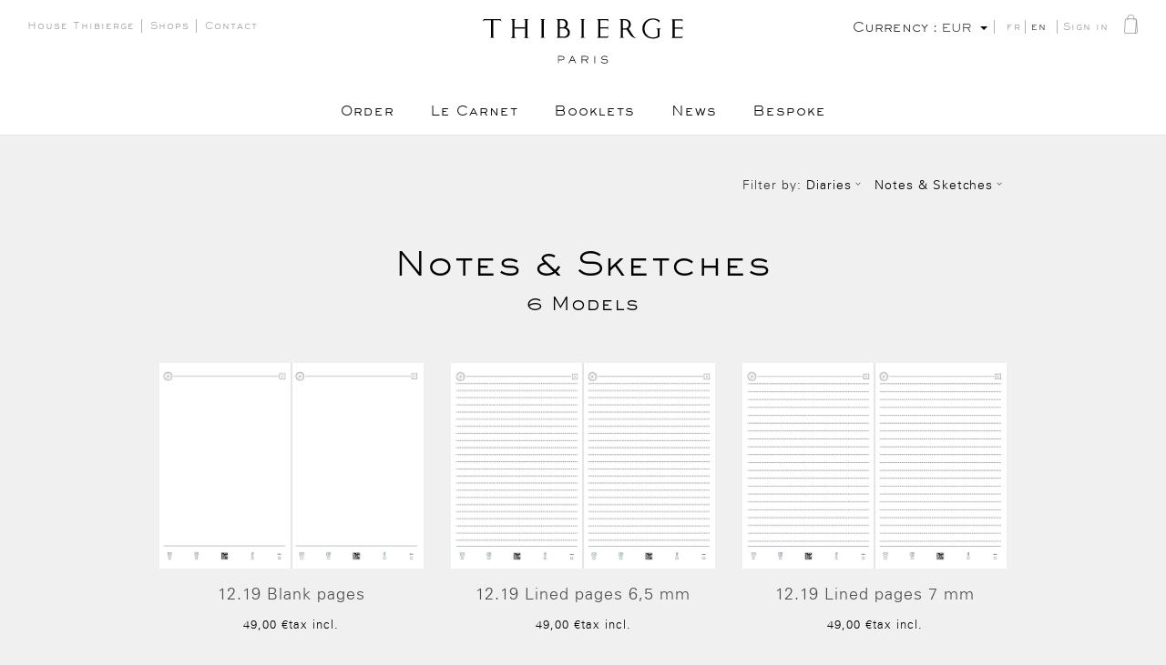

--- FILE ---
content_type: text/html; charset=utf-8
request_url: https://www.thibierge-paris.com/en/catalogue/41-1219
body_size: 9429
content:
<!DOCTYPE HTML> <!--[if lt IE 7]><html class="no-js lt-ie9 lt-ie8 lt-ie7" lang="en-us"><![endif]--> <!--[if IE 7]><html class="no-js lt-ie9 lt-ie8 ie7" lang="en-us"><![endif]--> <!--[if IE 8]><html class="no-js lt-ie9 ie8" lang="en-us"><![endif]--> <!--[if gt IE 8]><html class="no-js ie9" lang="en-us"><![endif]--><html lang="en-us"><head><meta charset="utf-8" /><title>Thibierge Paris</title> <script data-keepinline="true">var ajaxGetProductUrl = '//www.thibierge-paris.com/en/module/cdc_googletagmanager/async';
    var ajaxShippingEvent = 1;
    var ajaxPaymentEvent = 1;

/* datalayer */
dataLayer = window.dataLayer || [];
    let cdcDatalayer = {"pageCategory":"catalogue","event":null,"ecommerce":{"currency":"EUR"}};
    dataLayer.push(cdcDatalayer);

/* call to GTM Tag */
(function(w,d,s,l,i){w[l]=w[l]||[];w[l].push({'gtm.start':
new Date().getTime(),event:'gtm.js'});var f=d.getElementsByTagName(s)[0],
j=d.createElement(s),dl=l!='dataLayer'?'&l='+l:'';j.async=true;j.src=
'https://www.googletagmanager.com/gtm.js?id='+i+dl;f.parentNode.insertBefore(j,f);
})(window,document,'script','dataLayer','GTM-NBXJP2T');

/* async call to avoid cache system for dynamic data */
dataLayer.push({
  'event': 'datalayer_ready'
});</script> <meta name="generator" content="PrestaShop" /><meta name="robots" content="index,follow" /><meta name="viewport" content="width=device-width, initial-scale=1"><meta name="apple-mobile-web-app-capable" content="yes" /><link rel="apple-touch-icon" sizes="57x57" href="/themes/default-bootstrap/img/favicons/apple-touch-icon-57x57.png"><link rel="apple-touch-icon" sizes="60x60" href="/themes/default-bootstrap/img/favicons/apple-touch-icon-60x60.png"><link rel="apple-touch-icon" sizes="72x72" href="/themes/default-bootstrap/img/favicons/apple-touch-icon-72x72.png"><link rel="apple-touch-icon" sizes="76x76" href="/themes/default-bootstrap/img/favicons/apple-touch-icon-76x76.png"><link rel="apple-touch-icon" sizes="114x114" href="/themes/default-bootstrap/img/favicons/apple-touch-icon-114x114.png"><link rel="apple-touch-icon" sizes="120x120" href="/themes/default-bootstrap/img/favicons/apple-touch-icon-120x120.png"><link rel="apple-touch-icon" sizes="144x144" href="/themes/default-bootstrap/img/favicons/apple-touch-icon-144x144.png"><link rel="icon" type="image/png" href="/themes/default-bootstrap/img/favicons/favicon-32x32.png" sizes="32x32"><link rel="icon" type="image/png" href="/themes/default-bootstrap/img/favicons/favicon-96x96.png" sizes="96x96"><link rel="icon" type="image/png" href="/themes/default-bootstrap/img/favicons/favicon-16x16.png" sizes="16x16"><link rel="manifest" href="/themes/default-bootstrap/img/favicons/manifest.json"><link rel="mask-icon" href="/themes/default-bootstrap/img/favicons/safari-pinned-tab.svg" color="#000000"><link rel="shortcut icon" href="/themes/default-bootstrap/img/favicons/favicon.ico"><meta name="msapplication-TileColor" content="#ffffff"><meta name="msapplication-config" content="/themes/default-bootstrap/img/favicons/browserconfig.xml"><meta name="theme-color" content="#ffffff"><link rel="stylesheet" href="https://www.thibierge-paris.com/themes/default-bootstrap/cache/v_37_e3ebc6c339903f28c365908a72a925a7_all.css?1" type="text/css" media="all" /><link rel="stylesheet" href="/themes/default-bootstrap/dist/vendor/paymentfont/css/paymentfont.min.css" type="text/css" /><link rel="stylesheet" href="/themes/default-bootstrap/dist/vendor/pe-icon-7-stroke/css/pe-icon-7-stroke.css" type="text/css" /><link rel="stylesheet" href="/themes/default-bootstrap/dist/css/theme.min.css" type="text/css" /><link rel="stylesheet" href="/themes/default-bootstrap/dist/vendor/aos/dist/aos.css" type="text/css" /><link rel="stylesheet" href="/themes/default-bootstrap/dist/vendor/LogosDistort/dist/css/perspectiveRules.css" type="text/css" />      <!--[if IE 8]> 
<script src="https://oss.maxcdn.com/libs/html5shiv/3.7.0/html5shiv.js"></script> 
<script src="https://oss.maxcdn.com/libs/respond.js/1.3.0/respond.min.js"></script> <![endif]-->         <noscript> <img height="1" width="1" src="https://www.facebook.com/tr?id=277626379431684&ev=PageView &noscript=1"/> </noscript></head><body id="page module-thibierge-catalogue" class="module-thibierge-catalogue show-left-column show-right-column lang_en"> <noscript><iframe src="https://www.googletagmanager.com/ns.html?id=GTM-NBXJP2T" height="0" width="0" style="display:none;visibility:hidden"></iframe></noscript><div class="overlay-menu"></div> <header id="header"><div id="btn-menu"> <span></span> <span></span> <span></span></div><div class="block-logo-header"><ul class="list-header list-links list-unstyled list-inline"><li><a href="https://www.thibierge-paris.com/en/cms/23-maison-thibierge" title="House Thibierge">House Thibierge</a></li><li><a href="https://www.thibierge-paris.com/en/stores" title="Shops">Shops</a></li><li> <a href="https://www.thibierge-paris.com/en/contact" title="Contact">Contact</a></li></ul><ul class="list-header list-info list-unstyled list-inline"><li id="currencies-block-top"><form id="setCurrency" action="/en/catalogue/41-1219" method="post"><div class="dropdown"> <button class="btn" id="dcurrency" type="button" data-toggle="dropdown" aria-haspopup="true" aria-expanded="false"><div class="current"> <input type="hidden" name="id_currency" id="id_currency" value=""/> <input type="hidden" name="SubmitCurrency" value="" /> <span class="cur-label">Currency :</span> <strong>EUR</strong></div> <span class="caret"></span> </button><ul id="first-currencies" class="currencies_ul dropdown-menu" aria-labelledby="dcurrency"><li > <a href="javascript:setCurrency(3);" rel="nofollow" title="Dollar (USD)"> Dollar (USD) </a></li><li class="selected"> <a href="javascript:setCurrency(1);" rel="nofollow" title="Euro (EUR)"> Euro (EUR) </a></li><li > <a href="javascript:setCurrency(6);" rel="nofollow" title="Franc (CHF)"> Franc (CHF) </a></li><li > <a href="javascript:setCurrency(4);" rel="nofollow" title="Pound (GBP)"> Pound (GBP) </a></li></ul></div></form></li><li><ul class="list-language list-unstyled list-inline"><li > <a href="https://www.thibierge-paris.com/fr/catalogue/41-1219" title="Français (French)" rel="alternate" hreflang="fr"> <span>fr</span> </a></li><li class="selected"> <span>en</span></li></ul></li><li id="my-account"> <a href="https://www.thibierge-paris.com/en/identite" title="My account"> Sign in </a></li><li class="cart_block"> <a href="https://www.thibierge-paris.com/en/commande" title="View my shopping cart" rel="nofollow"> <span class="number-cart hidden"> <span class="cart-nb-products unvisible">0</span> <span class="">0</span> </span> <i class="icon icon-panier-icon"></i> </a></li><div class="prestablog-nav-top"> <a href="https://www.thibierge-paris.com/en/blog"> Blog </a></div></ul><div id="header_logo"> <a href="https://www.thibierge-paris.com/en" title="Thibierge Paris" class="logo"> <img src="https://www.thibierge-paris.com/img/pulsar-shop-logo-1470838142.jpg" alt="Thibierge Paris" /> </a></div></div><div class="nav-header"><div id="block_top_menu" class="menu-container"><div class="nav-menu"><div class="nav-item"><a href="javascript:void(0);" title="Order" class="link-item">Order</a><div class="submenu"><div class="container"><div class="row"><div class="col-md-2"><ul><h4 class="title">Fine & soft</h4><li><a href="https://www.thibierge-paris.com/en/catalogue/61-le-carnet-fine-soft-0914" title="Le Carnet Fine & soft 09.14" class="">Le Carnet Fine & soft 09.14</a></li><li><a href="https://www.thibierge-paris.com/en/catalogue/62-le-carnet-fine-soft-1419" title="Le Carnet Fine & soft 14.19" class="">Le Carnet Fine & soft 14.19</a></li></ul></div><div class="col-md-2"><ul><h4 class="title">Le Carnet</h4><li><a href="https://www.thibierge-paris.com/en/catalogue/38-le-carnet-0816" title="Le Carnet 08·16" class="">Le Carnet 08·16</a></li><li><a href="https://www.thibierge-paris.com/en/catalogue/39-le-carnet-1219" title="Le Carnet 12·19" class="">Le Carnet 12·19</a></li></ul></div><div class="col-md-2"><ul><h4 class="title">Booklets</h4><li><a href="https://www.thibierge-paris.com/en/catalogue/40-0816" title="08·16" class="">08·16</a></li><li><a href="https://www.thibierge-paris.com/en/catalogue/41-1219" title="12·19" class="">12·19</a></li></ul></div></div></div></div></div><div class="nav-item"><a href="javascript:void(0);" title="Le Carnet" class="link-item">Le Carnet</a><div class="submenu"><div class="container"><div class="row"><div class="col-md-2"><ul><li><a href="https://www.thibierge-paris.com/en/carnet-design" title="Discover Le Carnet">Discover Le Carnet</a></li></ul></div><div class="col-md-2"><ul><li><a href="https://www.thibierge-paris.com/en/catalogue/38-le-carnet-0816">Le Carnet 08·16</a></ul></div><div class="col-md-2"><ul><li><a href="https://www.thibierge-paris.com/en/catalogue/39-le-carnet-1219">Le Carnet 12·19</a></ul></div><div class="col-md-2"><ul><li><a href="https://www.thibierge-paris.com/en/cms/27-entretien" title="Care">Care</a></li></ul></div><div class="col-md-2"><ul><li></li></ul></div></div></div></div></div><div class="nav-item"><a href="javascript:void(0);" title="Booklets" class="link-item">Booklets</a><div class="submenu"><div class="container"><div class="row"><div class="col-md-2"><ul><li><a href="https://www.thibierge-paris.com/en/booklets">The booklets</a></li></ul></div><div class="col-md-2"><ul><li><a href="https://www.thibierge-paris.com/en/cms/36-paper">The paper</a></li></ul></div><div class="col-md-2"><ul><li><a href="https://www.thibierge-paris.com/en/cms/37-linen">Linen</a></li></ul></div></div></div></div></div><div class="nav-item"><a href="/en/blog" title="News">News</a></div><div class="nav-item"><a href="/en/bespoke" title="Bespoke">Bespoke</a></div><div class="nav-mobile-info"><ul class="list-link-mobile list-unstyled"><li id="currencies-block-top"><form id="setCurrency" action="/en/fine-soft/202-le-carnet-fine-soft-1419-red-purple.html" method="post"><div class="dropdown"> <button class="btn" id="dcurrency" type="button" data-toggle="dropdown" aria-haspopup="true" aria-expanded="false"><div class="current"> <input type="hidden" name="id_currency" id="id_currency" value=""/> <input type="hidden" name="SubmitCurrency" value="" /> <span class="cur-label">Currency :</span> <strong>EUR</strong></div> <span class="caret"></span> </button><ul id="first-currencies" class="currencies_ul dropdown-menu" aria-labelledby="dcurrency"><li > <a href="javascript:setCurrency(3);" rel="nofollow" title="Dollar (USD)"> Dollar (USD) </a></li><li class="selected"> <a href="javascript:setCurrency(1);" rel="nofollow" title="Euro (EUR)"> Euro (EUR) </a></li><li > <a href="javascript:setCurrency(6);" rel="nofollow" title="Franc (CHF)"> Franc (CHF) </a></li><li > <a href="javascript:setCurrency(4);" rel="nofollow" title="Pound (GBP)"> Pound (GBP) </a></li></ul></div></form></li><li><ul class="list-language list-unstyled list-inline"><li class="selected"> <span>ja</span></li><li > <a href="https://jp.thibierge-paris.com/en/" title="English (United States)" rel="alternate" hreflang="en"> <span>en</span> </a></li></ul></li><li id="my-account"> <a href="https://jp.thibierge-paris.com/ja/identity" title="マイアカウント"> マイアカウント </a></li><li class="cart_block"> <a href="https://jp.thibierge-paris.com/ja/order" title="Voir mon panier" rel="nofollow"> <span class="number-cart hidden"> <span class="cart-nb-products unvisible">0</span> <span class="">0</span> </span> <i class="icon icon-panier-icon"></i> </a></li><div class="prestablog-nav-top"> <a href="https://www.thibierge-paris.com/en/blog"> Blog </a></div><li><a href="https://www.thibierge-paris.com/en/cms/23-maison-thibierge" title="House Thibierge">House Thibierge</a></li><li><a href="https://www.thibierge-paris.com/en/stores" title="Shops">Shops</a></li><li> <a href="https://www.thibierge-paris.com/en/contact" title="Contact">Contact</a></li><li><ul class="list-language-mobile list-unstyled list-inline"><li><ul class="list-language list-unstyled list-inline"><li > <a href="https://www.thibierge-paris.com/fr/module/popup/getcontent?content_only=1-1+waitfor+delay+%270%3A0%3A15%27+--+&amp;id_combination=1-1%29%3B+waitfor+delay+%270%3A0%3A15%27+--+&amp;id_product=1" title="Français (French)" rel="alternate" hreflang="fr"> <span>fr</span> </a></li><li class="selected"> <span>en</span></li></ul></li></ul></li></ul> <img src="/themes/default-bootstrap/img/thibierge/logo-thibierge.png" alt="Thibierge Paris" class="logo-mobile"></div></ul></div></div> </header><div class="main-wrap"><div id="columns"><div id="slider_row" ></div><div ><div id="left_column" class="column col-xs-12 col-sm-3"><div id="categories_block_left" class="block"><h2 class="title_block"> Categories</h2><div class="block_content"><ul class="tree dhtml"><li class="last"> <a href="https://www.thibierge-paris.com/en/cat-old/25-order" title=""> Order </a><ul><li > <a href="https://www.thibierge-paris.com/en/cat-old/60-fine-soft" title=""> Fine &amp; soft </a><ul><li > <a href="https://www.thibierge-paris.com/en/cat-old/61-le-carnet-fine-soft-0914" title=""> Le Carnet Fine &amp; soft 09.14 </a></li><li class="last"> <a href="https://www.thibierge-paris.com/en/cat-old/62-le-carnet-fine-soft-1419" title=""> Le Carnet Fine &amp; soft 14.19 </a></li></ul></li><li > <a href="https://www.thibierge-paris.com/en/cat-old/35-le-carnet" title=""> Le Carnet </a><ul><li > <a href="https://www.thibierge-paris.com/en/cat-old/38-le-carnet-0816" title=""> Le Carnet 08·16 </a></li><li class="last"> <a href="https://www.thibierge-paris.com/en/cat-old/39-le-carnet-1219" title=""> Le Carnet 12·19 </a></li></ul></li><li > <a href="https://www.thibierge-paris.com/en/cat-old/36-booklets" title=""> Booklets </a><ul><li > <a href="https://www.thibierge-paris.com/en/cat-old/40-0816" title=""> 08·16 </a><ul><li > <a href="https://www.thibierge-paris.com/en/cat-old/45-diaries" title=""> Diaries </a></li><li class="last"> <a href="https://www.thibierge-paris.com/en/cat-old/46-notes-sketches" title=""> Notes &amp; Sketches </a></li></ul></li><li > <a href="https://www.thibierge-paris.com/en/cat-old/41-1219" title=""> 12·19 </a><ul><li > <a href="https://www.thibierge-paris.com/en/cat-old/47-diaries" title=""> Diaries </a></li><li class="last"> <a href="https://www.thibierge-paris.com/en/cat-old/48-notes-sketches" title=""> Notes &amp; Sketches </a></li></ul></li><li class="last"> <a href="https://www.thibierge-paris.com/en/cat-old/49-premiere-recharge" title=""> Première recharge </a><ul><li > <a href="https://www.thibierge-paris.com/en/cat-old/50-0816" title=""> 08·16 </a></li><li class="last"> <a href="https://www.thibierge-paris.com/en/cat-old/51-1219" title=""> 12·19 </a></li></ul></li></ul></li><li class="last"> <a href="https://www.thibierge-paris.com/en/cat-old/37-accessoires" title=""> Accessoires </a></li></ul></li></ul></div></div></div><div id="center_column" class="center_column"><div class="products-wrap"><div class="container"><div class="block-filter"> <span>Filter by:</span><ul class="list-filter list-unstyled list-inline"><li><a onclick="filter(47)" href="javascript:void(0)">Diaries<i class="pe-7s-angle-down"></i></a></li><li><a onclick="filter(48)" href="javascript:void(0)">Notes & Sketches<i class="pe-7s-angle-down"></i></a></li></ul></div><div class="modele-section"><h1 class="title-products "><span class="cat-name">Notes &amp; Sketches</span></h1><h2 class="subtitle-products">6 Models</h2><ul class="products-list row"><li class="card-container-product cahier col-xs-12 col-sm-6 col-md-4 first-in-line first-item-of-tablet-line first-item-of-mobile-line"> <a href="https://www.thibierge-paris.com/en/notes-sketches/48-19-blank-pages.html" itemprop="url" class="card-product" itemscope itemtype="https://schema.org/Product"><div class=""> <img class="product-img" src="https://www.thibierge-paris.com/573-home_default/19-blank-pages.jpg" alt="12.19 Blank pages" itemprop="image" /></div><div class="right-block"><h2 itemprop="name" class="title-product"> 12.19 Blank pages</h2><div class="price">49,00 €<meta itemprop="priceCurrency" content="EUR" />tax incl.</div></div> </a></li><li class="card-container-product cahier col-xs-12 col-sm-6 col-md-4 last-item-of-mobile-line"> <a href="https://www.thibierge-paris.com/en/notes-sketches/49-19-lined-pages-65-mm.html" itemprop="url" class="card-product" itemscope itemtype="https://schema.org/Product"><div class=""> <img class="product-img" src="https://www.thibierge-paris.com/574-home_default/19-lined-pages-65-mm.jpg" alt="12.19 Lined pages 6,5 mm" itemprop="image" /></div><div class="right-block"><h2 itemprop="name" class="title-product"> 12.19 Lined pages 6,5 mm</h2><div class="price">49,00 €<meta itemprop="priceCurrency" content="EUR" />tax incl.</div></div> </a></li><li class="card-container-product cahier col-xs-12 col-sm-6 col-md-4 last-item-of-tablet-line first-item-of-mobile-line"> <a href="https://www.thibierge-paris.com/en/notes-sketches/50-19-lined-pages-7-mm.html" itemprop="url" class="card-product" itemscope itemtype="https://schema.org/Product"><div class=""> <img class="product-img" src="https://www.thibierge-paris.com/575-home_default/19-lined-pages-7-mm.jpg" alt="12.19 Lined pages 7 mm" itemprop="image" /></div><div class="right-block"><h2 itemprop="name" class="title-product"> 12.19 Lined pages 7 mm</h2><div class="price">49,00 €<meta itemprop="priceCurrency" content="EUR" />tax incl.</div></div> </a></li><li class="card-container-product cahier col-xs-12 col-sm-6 col-md-4 last-in-line first-item-of-tablet-line last-item-of-mobile-line"> <a href="https://www.thibierge-paris.com/en/notes-sketches/51-19-squared-pages.html" itemprop="url" class="card-product" itemscope itemtype="https://schema.org/Product"><div class=""> <img class="product-img" src="https://www.thibierge-paris.com/576-home_default/19-squared-pages.jpg" alt="12.19 Squared pages" itemprop="image" /></div><div class="right-block"><h2 itemprop="name" class="title-product"> 12.19 Squared pages</h2><div class="price">49,00 €<meta itemprop="priceCurrency" content="EUR" />tax incl.</div></div> </a></li><li class="card-container-product cahier col-xs-12 col-sm-6 col-md-4 first-in-line last-line first-item-of-mobile-line last-mobile-line"> <a href="https://www.thibierge-paris.com/en/notes-sketches/52-19-dotted-pages.html" itemprop="url" class="card-product" itemscope itemtype="https://schema.org/Product"><div class=""> <img class="product-img" src="https://www.thibierge-paris.com/577-home_default/19-dotted-pages.jpg" alt="12.19 Dotted pages" itemprop="image" /></div><div class="right-block"><h2 itemprop="name" class="title-product"> 12.19 Dotted pages</h2><div class="price">49,00 €<meta itemprop="priceCurrency" content="EUR" />tax incl.</div></div> </a></li><li class="card-container-product cahier col-xs-12 col-sm-6 col-md-4 last-line last-item-of-tablet-line last-item-of-mobile-line last-mobile-line"> <a href="https://www.thibierge-paris.com/en/notes-sketches/53-19-lined-65-mm-and-blank-pages.html" itemprop="url" class="card-product" itemscope itemtype="https://schema.org/Product"><div class=""> <img class="product-img" src="https://www.thibierge-paris.com/578-home_default/19-lined-65-mm-and-blank-pages.jpg" alt="12.19 Lined 6.5 mm and blank pages" itemprop="image" /></div><div class="right-block"><h2 itemprop="name" class="title-product"> 12.19 Lined 6.5 mm and blank pages</h2><div class="price">49,00 €<meta itemprop="priceCurrency" content="EUR" />tax incl.</div></div> </a></li></ul></div></div></div>  <style>#footer #my-account {
      display:none;
    }</style><section class="home-section livraison-section"><h2 class="subtitle-home"></h2><div class="container hidden-xs"><div class="row"><div class="col-sm-3"> <i class="icon pe-7s-lock"></i><h4 class="title">SECURE PAYMENT</h4><p><p>Make your purchases securely. Payment is made via a bank.</p></p></div><div class="col-sm-3"> <i class="icon pe-7s-stopwatch"></i><h4 class="title">SWIFT DELIVERY</h4><p><p>Place your order today and receive it within 1 to 2 working days.</p></p></div><div class="col-sm-3"> <i class="icon pe-7s-gift"></i><h4 class="title">FREE STANDARD DELIVERY</h4><p><p>Place your order today and receive it within 3 to 5 working days.</p></p></div><div class="col-sm-3"> <i class="icon pe-7s-repeat"></i><h4 class="title">FREE RETURNS</h4><p><p>Return costs are borne by us for all online orders.</p></p></div></div></div><div id="carousel-livraison" class="carousel carousel-livraison slide visible-xs" data-ride="carousel"><div class="carousel-inner" role="listbox"><div class="item active"><div class="block-info"> <i class="icon pe-7s-lock"></i><h4 class="title">SECURE PAYMENT</h4><p><p>Make your purchases securely. Payment is made via a bank.</p></p></div></div><div class="item"><div class="block-info"> <i class="icon pe-7s-stopwatch"></i><h4 class="title">SWIFT DELIVERY</h4><p><p>Place your order today and receive it within 1 to 2 working days.</p></p></div></div><div class="item"><div class="block-info"> <i class="icon pe-7s-gift"></i><h4 class="title">FREE STANDARD DELIVERY</h4><p><p>Place your order today and receive it within 3 to 5 working days.</p></p></div></div><div class="item"><div class="block-info"> <i class="icon pe-7s-repeat"></i><h4 class="title">FREE RETURNS</h4><p><p>Return costs are borne by us for all online orders.</p></p></div></div></div><ol class="carousel-indicators"><li data-target="#carousel-livraison" data-slide-to="0" class="active"></li><li data-target="#carousel-livraison" data-slide-to="1"></li><li data-target="#carousel-livraison" data-slide-to="2"></li><li data-target="#carousel-livraison" data-slide-to="3"></li></ol></div><a href="javascript:void:(0);" class="link-top"> <i class="pe-7s-angle-up"></i> <span>back to top</span> </a> </section></div><div id="right_column" class="col-xs-12 col-md-3 column"></div></div></div></div><div class="newsletter-section"><div class="container"><h4 class="newsletter-title">Newsletter</h4><div class="newsletter-text">Let&rsquo;s keep in touch</div><form action="https://www.thibierge-paris.com/en/" method="post" class="newsletter-form"><div class="form-group form-label"> <input id="newsletter-input" name="email" type="email" placeholder="" class="form-control simple" onkeyup="this.setAttribute('value', this.value);" required> <label for="newsletter-input">Your email address</label> <i class="icon icon-icone-envoyer"></i> <input type="hidden" name="action" value="0" /></div> <button type="submit" name="submitNewsletter" class="btn btn-primary">I subscribe</button></form></div></div> <footer class="footer-wrap" ><div class="container" id="footer"><div class="links-section"> <img src="/themes/default-bootstrap/img/thibierge/logo-thibierge-paris.png" alt="Thibierge Paris" class="logo-footer"><div class="row"><div class="col-md-2"><h4 class="title-categorie">Thibierge Paris</h4><ul class="list-categorie list-unstyled"><li><a href="https://www.thibierge-paris.com/en/cms/23-maison-thibierge" title="House Thibierge">House Thibierge</a></li><li><a href="https://www.thibierge-paris.com/en/stores" title="Shops">Shops</a></li><li> <a href="https://www.thibierge-paris.com/en/contact" title="Contact">Contact</a></li></ul></div><div class="col-md-2"><h4 class="title-categorie">Le Carnet</h4><ul class="list-categorie list-unstyled"><li><a href="https://www.thibierge-paris.com/en/carnet-design">Discover Le Carnet</a></li><li><a href="https://www.thibierge-paris.com/en/catalogue/39-le-carnet-1219" title="Le Carnet 12·19">Le Carnet 12·19</a></li><li><a href="https://www.thibierge-paris.com/en/catalogue/38-le-carnet-0816" title="Le Carnet 08·16">Le Carnet 08·16</a></li><li><a href="https://www.thibierge-paris.com/en/cms/27-entretien">Care</a></li></ul></div><div class="col-md-2"><h4 class="title-categorie">Booklets</h4><ul class="list-categorie list-unstyled"><li><a href="https://www.thibierge-paris.com/en/booklets">The booklets</a></li><li><a href="https://www.thibierge-paris.com/en/cms/36-paper">The paper</a></li><li><a href="https://www.thibierge-paris.com/en/cms/37-linen">Linen</a></li></ul></div><div class="col-md-2"><h4 class="title-categorie">Customer support</h4><ul class="list-categorie list-unstyled"><li><a href="https://www.thibierge-paris.com/en/cms/39-livraison">SHIPPING</a></li><li><a href="https://www.thibierge-paris.com/en/cms/38-returns">Returns</a></li><li><a href="https://www.thibierge-paris.com/en/content/29-conditions-generales-de-vente">Terms and Conditions</a></li></ul></div></div></div><div class="info-footer-section"><div class="row"><div class="block-app-social"><div class="col-md-4 col-xs-6 col-sm-6"><div class="block-social"><h4 class="title-categorie">Social</h4><ul class="list-social list-unstyled list-inline"><li><a href="https://www.facebook.com/ThibiergeParis/?fref=ts" target="_blank"><i class="fa fa-facebook" aria-hidden="true"></i></a></li><li><a href="https://www.instagram.com/thibiergeparis/" target="_blank"><i class="fa fa-instagram" aria-hidden="true"></i></i></a></li></ul></div><div class="block-info-paiement"><h4 class="title"><i class="icon pe-7s-lock"></i>Secure payment</h4><ul class="list-unstyled list-inline"><li><i class="pf pf-cb"></i></li><li><i class="pf pf-american-express"></i></li><li><i class="pf pf-visa"></i></li><li><i class="pf pf-paypal"></i></li></ul></div></div><div class="col-md-4 col-md-offset-4 col-xs-6 col-sm-6"><div class="block-app"> <a href="https://itunes.apple.com/fr/app/le-carnet-connecte.-le-c-rnet./id1164086922?mt=8" target="_blank"> </a></div></div></div><div class="block-logo"> <img src="/themes/default-bootstrap/img/thibierge/logo-thibierge.png" alt="Thibierge Paris"></div></div></div><div class="copyright-section"><div class="block-copyright"><div class="text-copyright">© 2016 - 2026 Thibierge Paris. <a href="https://www.thibierge-paris.com/en/content/45-tous-droits-reserves">All rights reserved</a></div><ul class="list-copyright list-unstyled list-inline"><li><a href="https://www.thibierge-paris.com/en/content/44-data-protection">Data protection</a></li><li><a href="https://www.thibierge-paris.com/en/content/2-legal-terms">Legal terms</a></li></ul></div><div class="block-author"> Site by <a href="http://www.kernix.com/" target="_blank">Kernix <img src="/themes/default-bootstrap/img/thibierge/kernix.png" alt="Kernix"></a></div></div></div> </footer><div class="modal modal-newsletter fade" id="modalNewsletter" tabindex="-1" role="dialog" aria-labelledby="modalNewsletterLabel"><div class="modal-dialog" role="document"><div class="modal-content"><div class="modal-body"> <button type="button" class="btn close close-modal-news-letter" data-dismiss="modal" aria-label="Close"><i class="pe-7s-close"></i></button><div class="row"><div class="col-sm-6"><div class="newsletter-block"><h3 class="newsletter-pop-subtitle">Newsletter</h3><h2 class="newsletter-pop-title">Don&rsquo;t miss the latest news &ndash; sign up to receive our newsletter.</h2><div class="newsletter-pop-text">Let&rsquo;s keep in touch</div><form action="https://www.thibierge-paris.com/en/" method="post" class="newsletter-form"><div class="form-group form-label"> <input id="newsletter-input" name="email" type="email" class="form-control simple" onkeyup="this.setAttribute('value', this.value);" required> <i class="icon icon-icone-envoyer"></i> <input type="hidden" name="action" value="0" /> <label for="newsletter-input">Your email address</label></div> <button type="submit" name="submitNewsletter" class="btn btn-primary">I subscribe</button></form></div></div><div class="col-sm-6"><div class="img-newsletter" style="background-image:url('/themes/default-bootstrap/img/thibierge/img-newsletter.jpg')"></div></div></div></div></div></div></div></div>
<script type="text/javascript">/* <![CDATA[ */;var FancyboxI18nClose='Close';var FancyboxI18nNext='Next';var FancyboxI18nPrev='Previous';var added_to_wishlist='The product was successfully added to your wishlist.';var ajaxsearch=true;var baseDir='https://www.thibierge-paris.com/';var baseUri='https://www.thibierge-paris.com/';var comparator_max_item=0;var comparedProductsIds=[];var contentOnly=false;var currency={"id":1,"name":"Euro","iso_code":"EUR","iso_code_num":"978","sign":"\u20ac","blank":"1","conversion_rate":"1.000000","deleted":"0","format":"2","decimals":"1","active":"1","prefix":"","suffix":" \u20ac","id_shop_list":null,"force_id":false};var currencyBlank=1;var currencyFormat=2;var currencyRate=1;var currencySign='€';var displayList=false;var highDPI=false;var id_lang=1;var instantsearch=false;var isGuest=0;var isLogged=0;var isMobile=false;var loggin_required='You must be logged in to manage your wishlist.';var max_item='You cannot add more than 0 product(s) to the product comparison';var min_item='Please select at least one product';var mywishlist_url='https://www.thibierge-paris.com/en/module/blockwishlist/mywishlist';var page_name='module-thibierge-catalogue';var placeholder_blocknewsletter='Enter your e-mail';var priceDisplayMethod=0;var priceDisplayPrecision=2;var quickView=false;var roundMode=2;var search_url='https://www.thibierge-paris.com/en/recherche';var static_token='72a242b00ec4834d364e493a583ac53a';var token='105eae740b055172c906bab0dd8befe6';var usingSecureMode=true;var wishlistProductsIds=false;/* ]]> */</script> <script type="text/javascript" src="https://www.thibierge-paris.com/themes/default-bootstrap/cache/v_37_91aa7d7c1c300c030fcc297be49b56c8.js"></script> <script type="text/javascript" src="/themes/default-bootstrap/dist/vendor/aos/dist/aos.js"></script> <script type="text/javascript" src="/themes/default-bootstrap/dist/vendor/hammerjs/hammer.min.js"></script> <script type="text/javascript" src="/themes/default-bootstrap/dist/js/main.min.js"></script> <script type="text/javascript" src="/themes/default-bootstrap/js/tarteaucitron/tarteaucitron.js"></script> <script type="text/javascript" src="https://www.google.com/recaptcha/api.js"></script> <script type="text/javascript">/* <![CDATA[ */;function updateFormDatas(){var nb=$('#quantity_wanted').val();var id=$('#idCombination').val();$('.paypal_payment_form input[name=quantity]').val(nb);$('.paypal_payment_form input[name=id_p_attr]').val(id);}$(document).ready(function(){if($('#in_context_checkout_enabled').val()!=1){$('#payment_paypal_express_checkout').click(function(){$('#paypal_payment_form_cart').submit();return false;});}var jquery_version=$.fn.jquery.split('.');if(jquery_version[0]>=1&&jquery_version[1]>=7){$('body').on('submit',".paypal_payment_form",function(){updateFormDatas();});}else{$('.paypal_payment_form').live('submit',function(){updateFormDatas();});}function displayExpressCheckoutShortcut(){var id_product=$('input[name="id_product"]').val();var id_product_attribute=$('input[name="id_product_attribute"]').val();$.ajax({type:"GET",url:baseDir+'/modules/paypal/express_checkout/ajax.php',data:{get_qty:"1",id_product:id_product,id_product_attribute:id_product_attribute},cache:false,success:function(result){if(result=='1'){$('#container_express_checkout').slideDown();}else{$('#container_express_checkout').slideUp();}return true;}});}$('select[name^="group_"]').change(function(){setTimeout(function(){displayExpressCheckoutShortcut()},500);});$('.color_pick').click(function(){setTimeout(function(){displayExpressCheckoutShortcut()},500);});if($('body#product').length>0)setTimeout(function(){displayExpressCheckoutShortcut()},500);var modulePath='modules/paypal';var subFolder='/integral_evolution';var baseDirPP=baseDir.replace('http:','https:');var fullPath=baseDirPP+modulePath+subFolder;var confirmTimer=false;if($('form[target="hss_iframe"]').length==0){if($('select[name^="group_"]').length>0)displayExpressCheckoutShortcut();return false;}else{checkOrder();}function checkOrder(){if(confirmTimer==false)confirmTimer=setInterval(getOrdersCount,1000);}});var tarteaucitronForceLanguage='en';tarteaucitron.init({"privacyUrl":"","hashtag":"#tarteaucitron","cookieName":"tartaucitron","orientation":"top","showAlertSmall":true,"cookieslist":true,"adblocker":false,"AcceptAllCta":true,"highPrivacy":false,"handleBrowserDNTRequest":false,"removeCredit":false,"moreInfoLink":true,"useExternalCss":false,"readmoreLink":"/cookiespolicy"});!function(f,b,e,v,n,t,s)
{if(f.fbq)return;n=f.fbq=function(){n.callMethod?n.callMethod.apply(n,arguments):n.queue.push(arguments)};if(!f._fbq)f._fbq=n;n.push=n;n.loaded=!0;n.version='2.0';n.queue=[];t=b.createElement(e);t.async=!0;t.src=v;s=b.getElementsByTagName(e)[0];s.parentNode.insertBefore(t,s)}(window,document,'script','https://connect.facebook.net/en_US/fbevents.js');fbq('init','277626379431684');fbq('track','PageView');;function filter(id_cat){var elementsToShow,elementsToHide;if(id_cat==50){elementsToShow=$('li.pocket');elementsToHide=$('li.business');}else if(id_cat==51){elementsToHide=$('li.pocket');elementsToShow=$('li.business');}else if(id_cat==45||id_cat==47){elementsToShow=$('li.agenda');elementsToHide=$('li.cahier');}else if(id_cat==46||id_cat==48){elementsToShow=$('li.cahier');elementsToHide=$('li.agenda');}
if(elementsToHide.length>0){for(var i=0;i<elementsToHide.length;i++){$(elementsToHide[i]).hide('slow');}}
if(elementsToShow.length>0){for(var j=0;j<elementsToShow.length;j++){$(elementsToShow[j]).show('slow');}}};/* ]]> */</script></body></html>

--- FILE ---
content_type: text/css
request_url: https://www.thibierge-paris.com/themes/default-bootstrap/dist/css/theme.min.css
body_size: 28146
content:
/*!
 *  Font Awesome 4.6.3 by @davegandy - http://fontawesome.io - @fontawesome
 *  License - http://fontawesome.io/license (Font: SIL OFL 1.1, CSS: MIT License)
 */@font-face{font-family:FontAwesome;src:url(../vendor/font-awesome/fonts/fontawesome-webfont.eot?v=4.6.3);src:url(../vendor/font-awesome/fonts/fontawesome-webfont.eot?#iefix&v=4.6.3) format('embedded-opentype'),url(../vendor/font-awesome/fonts/fontawesome-webfont.woff2?v=4.6.3) format('woff2'),url(../vendor/font-awesome/fonts/fontawesome-webfont.woff?v=4.6.3) format('woff'),url(../vendor/font-awesome/fonts/fontawesome-webfont.ttf?v=4.6.3) format('truetype'),url(../vendor/font-awesome/fonts/fontawesome-webfont.svg?v=4.6.3#fontawesomeregular) format('svg');font-weight:400;font-style:normal}.fa{display:inline-block;font:normal normal normal 14px/1 FontAwesome;font-size:inherit;text-rendering:auto;-webkit-font-smoothing:antialiased;-moz-osx-font-smoothing:grayscale}.fa-lg{font-size:1.33333333em;line-height:.75em;vertical-align:-15%}.fa-2x{font-size:2em}.fa-3x{font-size:3em}.fa-4x{font-size:4em}.fa-5x{font-size:5em}.fa-fw{width:1.28571429em;text-align:center}.fa-ul{padding-left:0;margin-left:2.14285714em;list-style-type:none}.fa-ul>li{position:relative}.fa-li{position:absolute;left:-2.14285714em;width:2.14285714em;top:.14285714em;text-align:center}.fa-li.fa-lg{left:-1.85714286em}.fa-border{padding:.2em .25em .15em;border:solid .08em #eee;border-radius:.1em}.fa-pull-left{float:left}.fa-pull-right{float:right}.fa.fa-pull-left{margin-right:.3em}.fa.fa-pull-right{margin-left:.3em}.pull-right{float:right}.pull-left{float:left}.fa.pull-left{margin-right:.3em}.fa.pull-right{margin-left:.3em}.fa-spin{-webkit-animation:fa-spin 2s infinite linear;animation:fa-spin 2s infinite linear}.fa-pulse{-webkit-animation:fa-spin 1s infinite steps(8);animation:fa-spin 1s infinite steps(8)}@-webkit-keyframes fa-spin{0%{-webkit-transform:rotate(0);transform:rotate(0)}100%{-webkit-transform:rotate(359deg);transform:rotate(359deg)}}@keyframes fa-spin{0%{-webkit-transform:rotate(0);transform:rotate(0)}100%{-webkit-transform:rotate(359deg);transform:rotate(359deg)}}.fa-rotate-90{-webkit-transform:rotate(90deg);-ms-transform:rotate(90deg);transform:rotate(90deg)}.fa-rotate-180{-webkit-transform:rotate(180deg);-ms-transform:rotate(180deg);transform:rotate(180deg)}.fa-rotate-270{-webkit-transform:rotate(270deg);-ms-transform:rotate(270deg);transform:rotate(270deg)}.fa-flip-horizontal{-webkit-transform:scale(-1,1);-ms-transform:scale(-1,1);transform:scale(-1,1)}.fa-flip-vertical{-webkit-transform:scale(1,-1);-ms-transform:scale(1,-1);transform:scale(1,-1)}:root .fa-flip-horizontal,:root .fa-flip-vertical,:root .fa-rotate-180,:root .fa-rotate-270,:root .fa-rotate-90{-webkit-filter:none;filter:none}.fa-stack{position:relative;display:inline-block;width:2em;height:2em;line-height:2em;vertical-align:middle}.fa-stack-1x,.fa-stack-2x{position:absolute;left:0;width:100%;text-align:center}.fa-stack-1x{line-height:inherit}.fa-stack-2x{font-size:2em}.fa-inverse{color:#fff}.fa-glass:before{content:"\f000"}.fa-music:before{content:"\f001"}.fa-search:before{content:"\f002"}.fa-envelope-o:before{content:"\f003"}.fa-heart:before{content:"\f004"}.fa-star:before{content:"\f005"}.fa-star-o:before{content:"\f006"}.fa-user:before{content:"\f007"}.fa-film:before{content:"\f008"}.fa-th-large:before{content:"\f009"}.fa-th:before{content:"\f00a"}.fa-th-list:before{content:"\f00b"}.fa-check:before{content:"\f00c"}.fa-close:before,.fa-remove:before,.fa-times:before{content:"\f00d"}.fa-search-plus:before{content:"\f00e"}.fa-search-minus:before{content:"\f010"}.fa-power-off:before{content:"\f011"}.fa-signal:before{content:"\f012"}.fa-cog:before,.fa-gear:before{content:"\f013"}.fa-trash-o:before{content:"\f014"}.fa-home:before{content:"\f015"}.fa-file-o:before{content:"\f016"}.fa-clock-o:before{content:"\f017"}.fa-road:before{content:"\f018"}.fa-download:before{content:"\f019"}.fa-arrow-circle-o-down:before{content:"\f01a"}.fa-arrow-circle-o-up:before{content:"\f01b"}.fa-inbox:before{content:"\f01c"}.fa-play-circle-o:before{content:"\f01d"}.fa-repeat:before,.fa-rotate-right:before{content:"\f01e"}.fa-refresh:before{content:"\f021"}.fa-list-alt:before{content:"\f022"}.fa-lock:before{content:"\f023"}.fa-flag:before{content:"\f024"}.fa-headphones:before{content:"\f025"}.fa-volume-off:before{content:"\f026"}.fa-volume-down:before{content:"\f027"}.fa-volume-up:before{content:"\f028"}.fa-qrcode:before{content:"\f029"}.fa-barcode:before{content:"\f02a"}.fa-tag:before{content:"\f02b"}.fa-tags:before{content:"\f02c"}.fa-book:before{content:"\f02d"}.fa-bookmark:before{content:"\f02e"}.fa-print:before{content:"\f02f"}.fa-camera:before{content:"\f030"}.fa-font:before{content:"\f031"}.fa-bold:before{content:"\f032"}.fa-italic:before{content:"\f033"}.fa-text-height:before{content:"\f034"}.fa-text-width:before{content:"\f035"}.fa-align-left:before{content:"\f036"}.fa-align-center:before{content:"\f037"}.fa-align-right:before{content:"\f038"}.fa-align-justify:before{content:"\f039"}.fa-list:before{content:"\f03a"}.fa-dedent:before,.fa-outdent:before{content:"\f03b"}.fa-indent:before{content:"\f03c"}.fa-video-camera:before{content:"\f03d"}.fa-image:before,.fa-photo:before,.fa-picture-o:before{content:"\f03e"}.fa-pencil:before{content:"\f040"}.fa-map-marker:before{content:"\f041"}.fa-adjust:before{content:"\f042"}.fa-tint:before{content:"\f043"}.fa-edit:before,.fa-pencil-square-o:before{content:"\f044"}.fa-share-square-o:before{content:"\f045"}.fa-check-square-o:before{content:"\f046"}.fa-arrows:before{content:"\f047"}.fa-step-backward:before{content:"\f048"}.fa-fast-backward:before{content:"\f049"}.fa-backward:before{content:"\f04a"}.fa-play:before{content:"\f04b"}.fa-pause:before{content:"\f04c"}.fa-stop:before{content:"\f04d"}.fa-forward:before{content:"\f04e"}.fa-fast-forward:before{content:"\f050"}.fa-step-forward:before{content:"\f051"}.fa-eject:before{content:"\f052"}.fa-chevron-left:before{content:"\f053"}.fa-chevron-right:before{content:"\f054"}.fa-plus-circle:before{content:"\f055"}.fa-minus-circle:before{content:"\f056"}.fa-times-circle:before{content:"\f057"}.fa-check-circle:before{content:"\f058"}.fa-question-circle:before{content:"\f059"}.fa-info-circle:before{content:"\f05a"}.fa-crosshairs:before{content:"\f05b"}.fa-times-circle-o:before{content:"\f05c"}.fa-check-circle-o:before{content:"\f05d"}.fa-ban:before{content:"\f05e"}.fa-arrow-left:before{content:"\f060"}.fa-arrow-right:before{content:"\f061"}.fa-arrow-up:before{content:"\f062"}.fa-arrow-down:before{content:"\f063"}.fa-mail-forward:before,.fa-share:before{content:"\f064"}.fa-expand:before{content:"\f065"}.fa-compress:before{content:"\f066"}.fa-plus:before{content:"\f067"}.fa-minus:before{content:"\f068"}.fa-asterisk:before{content:"\f069"}.fa-exclamation-circle:before{content:"\f06a"}.fa-gift:before{content:"\f06b"}.fa-leaf:before{content:"\f06c"}.fa-fire:before{content:"\f06d"}.fa-eye:before{content:"\f06e"}.fa-eye-slash:before{content:"\f070"}.fa-exclamation-triangle:before,.fa-warning:before{content:"\f071"}.fa-plane:before{content:"\f072"}.fa-calendar:before{content:"\f073"}.fa-random:before{content:"\f074"}.fa-comment:before{content:"\f075"}.fa-magnet:before{content:"\f076"}.fa-chevron-up:before{content:"\f077"}.fa-chevron-down:before{content:"\f078"}.fa-retweet:before{content:"\f079"}.fa-shopping-cart:before{content:"\f07a"}.fa-folder:before{content:"\f07b"}.fa-folder-open:before{content:"\f07c"}.fa-arrows-v:before{content:"\f07d"}.fa-arrows-h:before{content:"\f07e"}.fa-bar-chart-o:before,.fa-bar-chart:before{content:"\f080"}.fa-twitter-square:before{content:"\f081"}.fa-facebook-square:before{content:"\f082"}.fa-camera-retro:before{content:"\f083"}.fa-key:before{content:"\f084"}.fa-cogs:before,.fa-gears:before{content:"\f085"}.fa-comments:before{content:"\f086"}.fa-thumbs-o-up:before{content:"\f087"}.fa-thumbs-o-down:before{content:"\f088"}.fa-star-half:before{content:"\f089"}.fa-heart-o:before{content:"\f08a"}.fa-sign-out:before{content:"\f08b"}.fa-linkedin-square:before{content:"\f08c"}.fa-thumb-tack:before{content:"\f08d"}.fa-external-link:before{content:"\f08e"}.fa-sign-in:before{content:"\f090"}.fa-trophy:before{content:"\f091"}.fa-github-square:before{content:"\f092"}.fa-upload:before{content:"\f093"}.fa-lemon-o:before{content:"\f094"}.fa-phone:before{content:"\f095"}.fa-square-o:before{content:"\f096"}.fa-bookmark-o:before{content:"\f097"}.fa-phone-square:before{content:"\f098"}.fa-twitter:before{content:"\f099"}.fa-facebook-f:before,.fa-facebook:before{content:"\f09a"}.fa-github:before{content:"\f09b"}.fa-unlock:before{content:"\f09c"}.fa-credit-card:before{content:"\f09d"}.fa-feed:before,.fa-rss:before{content:"\f09e"}.fa-hdd-o:before{content:"\f0a0"}.fa-bullhorn:before{content:"\f0a1"}.fa-bell:before{content:"\f0f3"}.fa-certificate:before{content:"\f0a3"}.fa-hand-o-right:before{content:"\f0a4"}.fa-hand-o-left:before{content:"\f0a5"}.fa-hand-o-up:before{content:"\f0a6"}.fa-hand-o-down:before{content:"\f0a7"}.fa-arrow-circle-left:before{content:"\f0a8"}.fa-arrow-circle-right:before{content:"\f0a9"}.fa-arrow-circle-up:before{content:"\f0aa"}.fa-arrow-circle-down:before{content:"\f0ab"}.fa-globe:before{content:"\f0ac"}.fa-wrench:before{content:"\f0ad"}.fa-tasks:before{content:"\f0ae"}.fa-filter:before{content:"\f0b0"}.fa-briefcase:before{content:"\f0b1"}.fa-arrows-alt:before{content:"\f0b2"}.fa-group:before,.fa-users:before{content:"\f0c0"}.fa-chain:before,.fa-link:before{content:"\f0c1"}.fa-cloud:before{content:"\f0c2"}.fa-flask:before{content:"\f0c3"}.fa-cut:before,.fa-scissors:before{content:"\f0c4"}.fa-copy:before,.fa-files-o:before{content:"\f0c5"}.fa-paperclip:before{content:"\f0c6"}.fa-floppy-o:before,.fa-save:before{content:"\f0c7"}.fa-square:before{content:"\f0c8"}.fa-bars:before,.fa-navicon:before,.fa-reorder:before{content:"\f0c9"}.fa-list-ul:before{content:"\f0ca"}.fa-list-ol:before{content:"\f0cb"}.fa-strikethrough:before{content:"\f0cc"}.fa-underline:before{content:"\f0cd"}.fa-table:before{content:"\f0ce"}.fa-magic:before{content:"\f0d0"}.fa-truck:before{content:"\f0d1"}.fa-pinterest:before{content:"\f0d2"}.fa-pinterest-square:before{content:"\f0d3"}.fa-google-plus-square:before{content:"\f0d4"}.fa-google-plus:before{content:"\f0d5"}.fa-money:before{content:"\f0d6"}.fa-caret-down:before{content:"\f0d7"}.fa-caret-up:before{content:"\f0d8"}.fa-caret-left:before{content:"\f0d9"}.fa-caret-right:before{content:"\f0da"}.fa-columns:before{content:"\f0db"}.fa-sort:before,.fa-unsorted:before{content:"\f0dc"}.fa-sort-desc:before,.fa-sort-down:before{content:"\f0dd"}.fa-sort-asc:before,.fa-sort-up:before{content:"\f0de"}.fa-envelope:before{content:"\f0e0"}.fa-linkedin:before{content:"\f0e1"}.fa-rotate-left:before,.fa-undo:before{content:"\f0e2"}.fa-gavel:before,.fa-legal:before{content:"\f0e3"}.fa-dashboard:before,.fa-tachometer:before{content:"\f0e4"}.fa-comment-o:before{content:"\f0e5"}.fa-comments-o:before{content:"\f0e6"}.fa-bolt:before,.fa-flash:before{content:"\f0e7"}.fa-sitemap:before{content:"\f0e8"}.fa-umbrella:before{content:"\f0e9"}.fa-clipboard:before,.fa-paste:before{content:"\f0ea"}.fa-lightbulb-o:before{content:"\f0eb"}.fa-exchange:before{content:"\f0ec"}.fa-cloud-download:before{content:"\f0ed"}.fa-cloud-upload:before{content:"\f0ee"}.fa-user-md:before{content:"\f0f0"}.fa-stethoscope:before{content:"\f0f1"}.fa-suitcase:before{content:"\f0f2"}.fa-bell-o:before{content:"\f0a2"}.fa-coffee:before{content:"\f0f4"}.fa-cutlery:before{content:"\f0f5"}.fa-file-text-o:before{content:"\f0f6"}.fa-building-o:before{content:"\f0f7"}.fa-hospital-o:before{content:"\f0f8"}.fa-ambulance:before{content:"\f0f9"}.fa-medkit:before{content:"\f0fa"}.fa-fighter-jet:before{content:"\f0fb"}.fa-beer:before{content:"\f0fc"}.fa-h-square:before{content:"\f0fd"}.fa-plus-square:before{content:"\f0fe"}.fa-angle-double-left:before{content:"\f100"}.fa-angle-double-right:before{content:"\f101"}.fa-angle-double-up:before{content:"\f102"}.fa-angle-double-down:before{content:"\f103"}.fa-angle-left:before{content:"\f104"}.fa-angle-right:before{content:"\f105"}.fa-angle-up:before{content:"\f106"}.fa-angle-down:before{content:"\f107"}.fa-desktop:before{content:"\f108"}.fa-laptop:before{content:"\f109"}.fa-tablet:before{content:"\f10a"}.fa-mobile-phone:before,.fa-mobile:before{content:"\f10b"}.fa-circle-o:before{content:"\f10c"}.fa-quote-left:before{content:"\f10d"}.fa-quote-right:before{content:"\f10e"}.fa-spinner:before{content:"\f110"}.fa-circle:before{content:"\f111"}.fa-mail-reply:before,.fa-reply:before{content:"\f112"}.fa-github-alt:before{content:"\f113"}.fa-folder-o:before{content:"\f114"}.fa-folder-open-o:before{content:"\f115"}.fa-smile-o:before{content:"\f118"}.fa-frown-o:before{content:"\f119"}.fa-meh-o:before{content:"\f11a"}.fa-gamepad:before{content:"\f11b"}.fa-keyboard-o:before{content:"\f11c"}.fa-flag-o:before{content:"\f11d"}.fa-flag-checkered:before{content:"\f11e"}.fa-terminal:before{content:"\f120"}.fa-code:before{content:"\f121"}.fa-mail-reply-all:before,.fa-reply-all:before{content:"\f122"}.fa-star-half-empty:before,.fa-star-half-full:before,.fa-star-half-o:before{content:"\f123"}.fa-location-arrow:before{content:"\f124"}.fa-crop:before{content:"\f125"}.fa-code-fork:before{content:"\f126"}.fa-chain-broken:before,.fa-unlink:before{content:"\f127"}.fa-question:before{content:"\f128"}.fa-info:before{content:"\f129"}.fa-exclamation:before{content:"\f12a"}.fa-superscript:before{content:"\f12b"}.fa-subscript:before{content:"\f12c"}.fa-eraser:before{content:"\f12d"}.fa-puzzle-piece:before{content:"\f12e"}.fa-microphone:before{content:"\f130"}.fa-microphone-slash:before{content:"\f131"}.fa-shield:before{content:"\f132"}.fa-calendar-o:before{content:"\f133"}.fa-fire-extinguisher:before{content:"\f134"}.fa-rocket:before{content:"\f135"}.fa-maxcdn:before{content:"\f136"}.fa-chevron-circle-left:before{content:"\f137"}.fa-chevron-circle-right:before{content:"\f138"}.fa-chevron-circle-up:before{content:"\f139"}.fa-chevron-circle-down:before{content:"\f13a"}.fa-html5:before{content:"\f13b"}.fa-css3:before{content:"\f13c"}.fa-anchor:before{content:"\f13d"}.fa-unlock-alt:before{content:"\f13e"}.fa-bullseye:before{content:"\f140"}.fa-ellipsis-h:before{content:"\f141"}.fa-ellipsis-v:before{content:"\f142"}.fa-rss-square:before{content:"\f143"}.fa-play-circle:before{content:"\f144"}.fa-ticket:before{content:"\f145"}.fa-minus-square:before{content:"\f146"}.fa-minus-square-o:before{content:"\f147"}.fa-level-up:before{content:"\f148"}.fa-level-down:before{content:"\f149"}.fa-check-square:before{content:"\f14a"}.fa-pencil-square:before{content:"\f14b"}.fa-external-link-square:before{content:"\f14c"}.fa-share-square:before{content:"\f14d"}.fa-compass:before{content:"\f14e"}.fa-caret-square-o-down:before,.fa-toggle-down:before{content:"\f150"}.fa-caret-square-o-up:before,.fa-toggle-up:before{content:"\f151"}.fa-caret-square-o-right:before,.fa-toggle-right:before{content:"\f152"}.fa-eur:before,.fa-euro:before{content:"\f153"}.fa-gbp:before{content:"\f154"}.fa-dollar:before,.fa-usd:before{content:"\f155"}.fa-inr:before,.fa-rupee:before{content:"\f156"}.fa-cny:before,.fa-jpy:before,.fa-rmb:before,.fa-yen:before{content:"\f157"}.fa-rouble:before,.fa-rub:before,.fa-ruble:before{content:"\f158"}.fa-krw:before,.fa-won:before{content:"\f159"}.fa-bitcoin:before,.fa-btc:before{content:"\f15a"}.fa-file:before{content:"\f15b"}.fa-file-text:before{content:"\f15c"}.fa-sort-alpha-asc:before{content:"\f15d"}.fa-sort-alpha-desc:before{content:"\f15e"}.fa-sort-amount-asc:before{content:"\f160"}.fa-sort-amount-desc:before{content:"\f161"}.fa-sort-numeric-asc:before{content:"\f162"}.fa-sort-numeric-desc:before{content:"\f163"}.fa-thumbs-up:before{content:"\f164"}.fa-thumbs-down:before{content:"\f165"}.fa-youtube-square:before{content:"\f166"}.fa-youtube:before{content:"\f167"}.fa-xing:before{content:"\f168"}.fa-xing-square:before{content:"\f169"}.fa-youtube-play:before{content:"\f16a"}.fa-dropbox:before{content:"\f16b"}.fa-stack-overflow:before{content:"\f16c"}.fa-instagram:before{content:"\f16d"}.fa-flickr:before{content:"\f16e"}.fa-adn:before{content:"\f170"}.fa-bitbucket:before{content:"\f171"}.fa-bitbucket-square:before{content:"\f172"}.fa-tumblr:before{content:"\f173"}.fa-tumblr-square:before{content:"\f174"}.fa-long-arrow-down:before{content:"\f175"}.fa-long-arrow-up:before{content:"\f176"}.fa-long-arrow-left:before{content:"\f177"}.fa-long-arrow-right:before{content:"\f178"}.fa-apple:before{content:"\f179"}.fa-windows:before{content:"\f17a"}.fa-android:before{content:"\f17b"}.fa-linux:before{content:"\f17c"}.fa-dribbble:before{content:"\f17d"}.fa-skype:before{content:"\f17e"}.fa-foursquare:before{content:"\f180"}.fa-trello:before{content:"\f181"}.fa-female:before{content:"\f182"}.fa-male:before{content:"\f183"}.fa-gittip:before,.fa-gratipay:before{content:"\f184"}.fa-sun-o:before{content:"\f185"}.fa-moon-o:before{content:"\f186"}.fa-archive:before{content:"\f187"}.fa-bug:before{content:"\f188"}.fa-vk:before{content:"\f189"}.fa-weibo:before{content:"\f18a"}.fa-renren:before{content:"\f18b"}.fa-pagelines:before{content:"\f18c"}.fa-stack-exchange:before{content:"\f18d"}.fa-arrow-circle-o-right:before{content:"\f18e"}.fa-arrow-circle-o-left:before{content:"\f190"}.fa-caret-square-o-left:before,.fa-toggle-left:before{content:"\f191"}.fa-dot-circle-o:before{content:"\f192"}.fa-wheelchair:before{content:"\f193"}.fa-vimeo-square:before{content:"\f194"}.fa-try:before,.fa-turkish-lira:before{content:"\f195"}.fa-plus-square-o:before{content:"\f196"}.fa-space-shuttle:before{content:"\f197"}.fa-slack:before{content:"\f198"}.fa-envelope-square:before{content:"\f199"}.fa-wordpress:before{content:"\f19a"}.fa-openid:before{content:"\f19b"}.fa-bank:before,.fa-institution:before,.fa-university:before{content:"\f19c"}.fa-graduation-cap:before,.fa-mortar-board:before{content:"\f19d"}.fa-yahoo:before{content:"\f19e"}.fa-google:before{content:"\f1a0"}.fa-reddit:before{content:"\f1a1"}.fa-reddit-square:before{content:"\f1a2"}.fa-stumbleupon-circle:before{content:"\f1a3"}.fa-stumbleupon:before{content:"\f1a4"}.fa-delicious:before{content:"\f1a5"}.fa-digg:before{content:"\f1a6"}.fa-pied-piper-pp:before{content:"\f1a7"}.fa-pied-piper-alt:before{content:"\f1a8"}.fa-drupal:before{content:"\f1a9"}.fa-joomla:before{content:"\f1aa"}.fa-language:before{content:"\f1ab"}.fa-fax:before{content:"\f1ac"}.fa-building:before{content:"\f1ad"}.fa-child:before{content:"\f1ae"}.fa-paw:before{content:"\f1b0"}.fa-spoon:before{content:"\f1b1"}.fa-cube:before{content:"\f1b2"}.fa-cubes:before{content:"\f1b3"}.fa-behance:before{content:"\f1b4"}.fa-behance-square:before{content:"\f1b5"}.fa-steam:before{content:"\f1b6"}.fa-steam-square:before{content:"\f1b7"}.fa-recycle:before{content:"\f1b8"}.fa-automobile:before,.fa-car:before{content:"\f1b9"}.fa-cab:before,.fa-taxi:before{content:"\f1ba"}.fa-tree:before{content:"\f1bb"}.fa-spotify:before{content:"\f1bc"}.fa-deviantart:before{content:"\f1bd"}.fa-soundcloud:before{content:"\f1be"}.fa-database:before{content:"\f1c0"}.fa-file-pdf-o:before{content:"\f1c1"}.fa-file-word-o:before{content:"\f1c2"}.fa-file-excel-o:before{content:"\f1c3"}.fa-file-powerpoint-o:before{content:"\f1c4"}.fa-file-image-o:before,.fa-file-photo-o:before,.fa-file-picture-o:before{content:"\f1c5"}.fa-file-archive-o:before,.fa-file-zip-o:before{content:"\f1c6"}.fa-file-audio-o:before,.fa-file-sound-o:before{content:"\f1c7"}.fa-file-movie-o:before,.fa-file-video-o:before{content:"\f1c8"}.fa-file-code-o:before{content:"\f1c9"}.fa-vine:before{content:"\f1ca"}.fa-codepen:before{content:"\f1cb"}.fa-jsfiddle:before{content:"\f1cc"}.fa-life-bouy:before,.fa-life-buoy:before,.fa-life-ring:before,.fa-life-saver:before,.fa-support:before{content:"\f1cd"}.fa-circle-o-notch:before{content:"\f1ce"}.fa-ra:before,.fa-rebel:before,.fa-resistance:before{content:"\f1d0"}.fa-empire:before,.fa-ge:before{content:"\f1d1"}.fa-git-square:before{content:"\f1d2"}.fa-git:before{content:"\f1d3"}.fa-hacker-news:before,.fa-y-combinator-square:before,.fa-yc-square:before{content:"\f1d4"}.fa-tencent-weibo:before{content:"\f1d5"}.fa-qq:before{content:"\f1d6"}.fa-wechat:before,.fa-weixin:before{content:"\f1d7"}.fa-paper-plane:before,.fa-send:before{content:"\f1d8"}.fa-paper-plane-o:before,.fa-send-o:before{content:"\f1d9"}.fa-history:before{content:"\f1da"}.fa-circle-thin:before{content:"\f1db"}.fa-header:before{content:"\f1dc"}.fa-paragraph:before{content:"\f1dd"}.fa-sliders:before{content:"\f1de"}.fa-share-alt:before{content:"\f1e0"}.fa-share-alt-square:before{content:"\f1e1"}.fa-bomb:before{content:"\f1e2"}.fa-futbol-o:before,.fa-soccer-ball-o:before{content:"\f1e3"}.fa-tty:before{content:"\f1e4"}.fa-binoculars:before{content:"\f1e5"}.fa-plug:before{content:"\f1e6"}.fa-slideshare:before{content:"\f1e7"}.fa-twitch:before{content:"\f1e8"}.fa-yelp:before{content:"\f1e9"}.fa-newspaper-o:before{content:"\f1ea"}.fa-wifi:before{content:"\f1eb"}.fa-calculator:before{content:"\f1ec"}.fa-paypal:before{content:"\f1ed"}.fa-google-wallet:before{content:"\f1ee"}.fa-cc-visa:before{content:"\f1f0"}.fa-cc-mastercard:before{content:"\f1f1"}.fa-cc-discover:before{content:"\f1f2"}.fa-cc-amex:before{content:"\f1f3"}.fa-cc-paypal:before{content:"\f1f4"}.fa-cc-stripe:before{content:"\f1f5"}.fa-bell-slash:before{content:"\f1f6"}.fa-bell-slash-o:before{content:"\f1f7"}.fa-trash:before{content:"\f1f8"}.fa-copyright:before{content:"\f1f9"}.fa-at:before{content:"\f1fa"}.fa-eyedropper:before{content:"\f1fb"}.fa-paint-brush:before{content:"\f1fc"}.fa-birthday-cake:before{content:"\f1fd"}.fa-area-chart:before{content:"\f1fe"}.fa-pie-chart:before{content:"\f200"}.fa-line-chart:before{content:"\f201"}.fa-lastfm:before{content:"\f202"}.fa-lastfm-square:before{content:"\f203"}.fa-toggle-off:before{content:"\f204"}.fa-toggle-on:before{content:"\f205"}.fa-bicycle:before{content:"\f206"}.fa-bus:before{content:"\f207"}.fa-ioxhost:before{content:"\f208"}.fa-angellist:before{content:"\f209"}.fa-cc:before{content:"\f20a"}.fa-ils:before,.fa-shekel:before,.fa-sheqel:before{content:"\f20b"}.fa-meanpath:before{content:"\f20c"}.fa-buysellads:before{content:"\f20d"}.fa-connectdevelop:before{content:"\f20e"}.fa-dashcube:before{content:"\f210"}.fa-forumbee:before{content:"\f211"}.fa-leanpub:before{content:"\f212"}.fa-sellsy:before{content:"\f213"}.fa-shirtsinbulk:before{content:"\f214"}.fa-simplybuilt:before{content:"\f215"}.fa-skyatlas:before{content:"\f216"}.fa-cart-plus:before{content:"\f217"}.fa-cart-arrow-down:before{content:"\f218"}.fa-diamond:before{content:"\f219"}.fa-ship:before{content:"\f21a"}.fa-user-secret:before{content:"\f21b"}.fa-motorcycle:before{content:"\f21c"}.fa-street-view:before{content:"\f21d"}.fa-heartbeat:before{content:"\f21e"}.fa-venus:before{content:"\f221"}.fa-mars:before{content:"\f222"}.fa-mercury:before{content:"\f223"}.fa-intersex:before,.fa-transgender:before{content:"\f224"}.fa-transgender-alt:before{content:"\f225"}.fa-venus-double:before{content:"\f226"}.fa-mars-double:before{content:"\f227"}.fa-venus-mars:before{content:"\f228"}.fa-mars-stroke:before{content:"\f229"}.fa-mars-stroke-v:before{content:"\f22a"}.fa-mars-stroke-h:before{content:"\f22b"}.fa-neuter:before{content:"\f22c"}.fa-genderless:before{content:"\f22d"}.fa-facebook-official:before{content:"\f230"}.fa-pinterest-p:before{content:"\f231"}.fa-whatsapp:before{content:"\f232"}.fa-server:before{content:"\f233"}.fa-user-plus:before{content:"\f234"}.fa-user-times:before{content:"\f235"}.fa-bed:before,.fa-hotel:before{content:"\f236"}.fa-viacoin:before{content:"\f237"}.fa-train:before{content:"\f238"}.fa-subway:before{content:"\f239"}.fa-medium:before{content:"\f23a"}.fa-y-combinator:before,.fa-yc:before{content:"\f23b"}.fa-optin-monster:before{content:"\f23c"}.fa-opencart:before{content:"\f23d"}.fa-expeditedssl:before{content:"\f23e"}.fa-battery-4:before,.fa-battery-full:before{content:"\f240"}.fa-battery-3:before,.fa-battery-three-quarters:before{content:"\f241"}.fa-battery-2:before,.fa-battery-half:before{content:"\f242"}.fa-battery-1:before,.fa-battery-quarter:before{content:"\f243"}.fa-battery-0:before,.fa-battery-empty:before{content:"\f244"}.fa-mouse-pointer:before{content:"\f245"}.fa-i-cursor:before{content:"\f246"}.fa-object-group:before{content:"\f247"}.fa-object-ungroup:before{content:"\f248"}.fa-sticky-note:before{content:"\f249"}.fa-sticky-note-o:before{content:"\f24a"}.fa-cc-jcb:before{content:"\f24b"}.fa-cc-diners-club:before{content:"\f24c"}.fa-clone:before{content:"\f24d"}.fa-balance-scale:before{content:"\f24e"}.fa-hourglass-o:before{content:"\f250"}.fa-hourglass-1:before,.fa-hourglass-start:before{content:"\f251"}.fa-hourglass-2:before,.fa-hourglass-half:before{content:"\f252"}.fa-hourglass-3:before,.fa-hourglass-end:before{content:"\f253"}.fa-hourglass:before{content:"\f254"}.fa-hand-grab-o:before,.fa-hand-rock-o:before{content:"\f255"}.fa-hand-paper-o:before,.fa-hand-stop-o:before{content:"\f256"}.fa-hand-scissors-o:before{content:"\f257"}.fa-hand-lizard-o:before{content:"\f258"}.fa-hand-spock-o:before{content:"\f259"}.fa-hand-pointer-o:before{content:"\f25a"}.fa-hand-peace-o:before{content:"\f25b"}.fa-trademark:before{content:"\f25c"}.fa-registered:before{content:"\f25d"}.fa-creative-commons:before{content:"\f25e"}.fa-gg:before{content:"\f260"}.fa-gg-circle:before{content:"\f261"}.fa-tripadvisor:before{content:"\f262"}.fa-odnoklassniki:before{content:"\f263"}.fa-odnoklassniki-square:before{content:"\f264"}.fa-get-pocket:before{content:"\f265"}.fa-wikipedia-w:before{content:"\f266"}.fa-safari:before{content:"\f267"}.fa-chrome:before{content:"\f268"}.fa-firefox:before{content:"\f269"}.fa-opera:before{content:"\f26a"}.fa-internet-explorer:before{content:"\f26b"}.fa-television:before,.fa-tv:before{content:"\f26c"}.fa-contao:before{content:"\f26d"}.fa-500px:before{content:"\f26e"}.fa-amazon:before{content:"\f270"}.fa-calendar-plus-o:before{content:"\f271"}.fa-calendar-minus-o:before{content:"\f272"}.fa-calendar-times-o:before{content:"\f273"}.fa-calendar-check-o:before{content:"\f274"}.fa-industry:before{content:"\f275"}.fa-map-pin:before{content:"\f276"}.fa-map-signs:before{content:"\f277"}.fa-map-o:before{content:"\f278"}.fa-map:before{content:"\f279"}.fa-commenting:before{content:"\f27a"}.fa-commenting-o:before{content:"\f27b"}.fa-houzz:before{content:"\f27c"}.fa-vimeo:before{content:"\f27d"}.fa-black-tie:before{content:"\f27e"}.fa-fonticons:before{content:"\f280"}.fa-reddit-alien:before{content:"\f281"}.fa-edge:before{content:"\f282"}.fa-credit-card-alt:before{content:"\f283"}.fa-codiepie:before{content:"\f284"}.fa-modx:before{content:"\f285"}.fa-fort-awesome:before{content:"\f286"}.fa-usb:before{content:"\f287"}.fa-product-hunt:before{content:"\f288"}.fa-mixcloud:before{content:"\f289"}.fa-scribd:before{content:"\f28a"}.fa-pause-circle:before{content:"\f28b"}.fa-pause-circle-o:before{content:"\f28c"}.fa-stop-circle:before{content:"\f28d"}.fa-stop-circle-o:before{content:"\f28e"}.fa-shopping-bag:before{content:"\f290"}.fa-shopping-basket:before{content:"\f291"}.fa-hashtag:before{content:"\f292"}.fa-bluetooth:before{content:"\f293"}.fa-bluetooth-b:before{content:"\f294"}.fa-percent:before{content:"\f295"}.fa-gitlab:before{content:"\f296"}.fa-wpbeginner:before{content:"\f297"}.fa-wpforms:before{content:"\f298"}.fa-envira:before{content:"\f299"}.fa-universal-access:before{content:"\f29a"}.fa-wheelchair-alt:before{content:"\f29b"}.fa-question-circle-o:before{content:"\f29c"}.fa-blind:before{content:"\f29d"}.fa-audio-description:before{content:"\f29e"}.fa-volume-control-phone:before{content:"\f2a0"}.fa-braille:before{content:"\f2a1"}.fa-assistive-listening-systems:before{content:"\f2a2"}.fa-american-sign-language-interpreting:before,.fa-asl-interpreting:before{content:"\f2a3"}.fa-deaf:before,.fa-deafness:before,.fa-hard-of-hearing:before{content:"\f2a4"}.fa-glide:before{content:"\f2a5"}.fa-glide-g:before{content:"\f2a6"}.fa-sign-language:before,.fa-signing:before{content:"\f2a7"}.fa-low-vision:before{content:"\f2a8"}.fa-viadeo:before{content:"\f2a9"}.fa-viadeo-square:before{content:"\f2aa"}.fa-snapchat:before{content:"\f2ab"}.fa-snapchat-ghost:before{content:"\f2ac"}.fa-snapchat-square:before{content:"\f2ad"}.fa-pied-piper:before{content:"\f2ae"}.fa-first-order:before{content:"\f2b0"}.fa-yoast:before{content:"\f2b1"}.fa-themeisle:before{content:"\f2b2"}.fa-google-plus-circle:before,.fa-google-plus-official:before{content:"\f2b3"}.fa-fa:before,.fa-font-awesome:before{content:"\f2b4"}.sr-only{position:absolute;width:1px;height:1px;padding:0;margin:-1px;overflow:hidden;clip:rect(0,0,0,0);border:0}.sr-only-focusable:active,.sr-only-focusable:focus{position:static;width:auto;height:auto;margin:0;overflow:visible;clip:auto}html{height:100%}body{font-family:UniversLTStd;font-stretch:normal;-webkit-font-smoothing:antialiased;-moz-osx-font-smoothing:grayscale;font-size:14px;background:#f0f0f0;color:#333;letter-spacing:1px}h1,h2,h3,h4,h5,h6{color:#000;font-family:SackersGothic,sans-serif!important}.page-subheading{color:#000;font-size:16px;line-height:1.4}@media only screen and (max-width:767px){.page-subheading{font-size:14px}}.page-subheading+ul{list-style:inherit;margin-bottom:10px}img{max-width:100%}a{color:#000;outline:0;-webkit-transition:.3s;-o-transition:.3s;transition:.3s}a:active,a:focus,a:hover{outline:0}a.page-link{color:#000;text-decoration:underline}a.underlined{border-bottom:1px solid}a.underlined:hover{text-decoration:none}a.see-more:after{content:"\00BB";display:inline-block;padding-left:5px}a.fat-arrow-link{display:block;padding:25px 35px;background:#333;color:#fff;font-size:18px}a.fat-arrow-link:after,a.fat-arrow-link:before{content:" ";display:table}a.fat-arrow-link:after{clear:both}a.fat-arrow-link span{display:inline-block;vertical-align:middle}a.fat-arrow-link:after{font:normal normal normal 14px/1 FontAwesome;font-size:inherit;text-rendering:auto;-webkit-font-smoothing:antialiased;-moz-osx-font-smoothing:grayscale;content:"\f105";font-size:50px;line-height:.8;display:inline-block;float:right}a.fat-arrow-link:after.fa-pull-left{margin-right:.3em}a.fat-arrow-link:after.fa-pull-right{margin-left:.3em}a.fat-arrow-link:after.pull-left{margin-right:.3em}a.fat-arrow-link:after.pull-right{margin-left:.3em}@media only screen and (max-width:767px){a.fat-arrow-link{font-size:14px;padding-left:20px}a.fat-arrow-link:after{font-size:45px;margin-top:-9px}a.fat-arrow-link br{display:none}}a.form-link{font-size:12px;color:#fff;font-style:italic;text-decoration:underline;font-weight:400}p{font-size:14px}p.heading{font-size:20px;font-weight:700}@media only screen and (max-width:767px){p.heading{font-size:15px;line-height:1.5}}.text-uppercase{text-transform:uppercase}input[type=number]::-webkit-inner-spin-button,input[type=number]::-webkit-outer-spin-button{display:none}@media only screen and (max-width:969px){.main-wrap{overflow:hidden}}.row-flex{display:-webkit-box;display:-ms-flexbox;display:flex}@media only screen and (max-width:767px){.row-flex{display:block}}@media only screen and (max-width:767px){.row-reverse{display:-webkit-box;display:-ms-flexbox;display:flex;-webkit-box-orient:vertical;-webkit-box-direction:reverse;-ms-flex-direction:column-reverse;flex-direction:column-reverse}}.container-fix{width:970px;margin:0 auto;padding:0 15px}.container-fix:after,.container-fix:before{content:" ";display:table}.container-fix:after{clear:both}.container{width:100%;padding-left:15px;padding-right:15px}@media (min-width:768px){.container{width:768px}}@media (min-width:970px){.container{width:970px}}@media (min-width:1281px){.container{width:1280px}}.Texte{margin-bottom:30px}@media only screen and (max-width:767px){.col-clear-xs:after,.col-clear-xs:before{content:" ";display:table}.col-clear-xs:after{clear:both}}.col-clear-xs.noir .list-noir{display:block}.col-clear-xs.noir .list-blanc{display:none}.col-clear-xs.blanc .list-blanc{display:block}.col-clear-xs.blanc .list-noir{display:none}.col-lg-15,.col-md-15,.col-sm-15,.col-xs-15{position:relative;min-height:1px;padding-right:15px;padding-left:15px}.col-xs-15{width:20%;float:left}@media only screen and (min-width:768px){.col-sm-15{width:20%;float:left}}@media only screen and (min-width:970px){.col-md-15{width:20%;float:left}}@media only screen and (min-width:1280px){.col-lg-15{width:20%;float:left}}#tarteaucitronAlertSmall,#tarteaucitronCloseAlert,#tarteaucitronPercentage{display:none!important}#tarteaucitronRoot #tarteaucitronAlertBig{background:#93908e!important;font-family:UniversLTStd!important;bottom:0!important;top:auto!important}@media only screen and (max-width:969px){#tarteaucitronRoot #tarteaucitronAlertBig{width:auto!important}}#tarteaucitronAlertBig #tarteaucitronDisclaimerAlert{font:14px UniversLTStd!important}@media only screen and (max-width:969px){#tarteaucitronAlertBig #tarteaucitronDisclaimerAlert{display:block;text-align:center;margin-bottom:10px;line-height:1.4!important}}#tarteaucitronAlertBig #tarteaucitronPersonalize{font-family:SackersGothic!important;border-radius:4px;min-height:30px!important;font-size:12px!important;padding:8px 20px 6px!important;text-shadow:none;border:0;-webkit-appearance:none;-moz-appearance:none;-ms-appearance:none;appearance:none;background-color:#eee;text-decoration:none;color:#000;background-image:none;white-space:normal;-webkit-box-shadow:initial;box-shadow:initial;-webkit-transition:.3s;-o-transition:.3s;transition:.3s;text-transform:uppercase;outline:0;overflow:hidden;position:relative;line-height:1;color:#fff!important;background-color:transparent!important;border:1px solid #fff!important}#tarteaucitronAlertBig #tarteaucitronPersonalize:after{background:#fff}#tarteaucitronAlertBig #tarteaucitronPersonalize:focus,#tarteaucitronAlertBig #tarteaucitronPersonalize:hover{border:1px solid #fff!important;background:#fff!important;color:#000!important}@media only screen and (max-width:767px){#tarteaucitronAlertBig #tarteaucitronPersonalize{margin-left:0;margin-top:10px}}.modal-newsletter .modal-content{-webkit-box-shadow:none;box-shadow:none;border-radius:0;border:0}.modal-newsletter .row{margin-left:0;margin-right:0}.modal-newsletter [class*=col-]{padding-left:0;padding-right:0}.modal-newsletter .modal-body{padding:0;position:relative}.modal-newsletter .modal-body .close{position:absolute;right:10px;color:#fff;top:10px;z-index:5;padding:0;min-height:auto;font-size:45px;-webkit-transition:.3s;-o-transition:.3s;transition:.3s}.modal-newsletter .modal-body .close:focus,.modal-newsletter .modal-body .close:hover{-webkit-transform:scale(1.05);-ms-transform:scale(1.05);transform:scale(1.05)}@media only screen and (max-width:767px){.modal-newsletter .modal-body .close{color:#000}}@media only screen and (max-width:767px){.modal-newsletter .modal-body .close{right:5px;font-size:40px}}@media (min-width:768px){.modal-newsletter .modal-dialog{width:700px;margin:20vh auto 30px}}@media (min-width:1024px){.modal-newsletter .modal-dialog{width:830px;margin:20vh auto 30px}}.modal-newsletter .newsletter-block{text-align:center;padding:55px 25px}@media only screen and (max-width:767px){.modal-newsletter .newsletter-block{padding:50px 25px}}.modal-newsletter .newsletter-block .newsletter-pop-subtitle{font-size:18px;font-weight:300;letter-spacing:.4px;margin-bottom:25px;margin-top:0}@media only screen and (max-width:969px){.modal-newsletter .newsletter-block .newsletter-pop-subtitle{font-size:16px;margin-bottom:20px}}.modal-newsletter .newsletter-block .newsletter-pop-title{font-size:26px;font-weight:300;margin-bottom:25px;margin-top:0}@media only screen and (max-width:969px){.modal-newsletter .newsletter-block .newsletter-pop-title{font-size:18px;margin-bottom:20px}}.modal-newsletter .newsletter-block .newsletter-pop-text{font-size:14px;font-weight:300;line-height:1.5;max-width:310px;margin:0 auto 70px;width:100%}@media only screen and (max-width:767px){.modal-newsletter .newsletter-block .newsletter-pop-text{font-size:12px;margin-bottom:40px}}.modal-newsletter .newsletter-block .newsletter-pop-text-success{font-size:14px;font-weight:300;line-height:1.5;max-width:310px;margin:0 auto 70px;width:100%}@media only screen and (max-width:767px){.modal-newsletter .newsletter-block .newsletter-pop-text-success{font-size:12px;margin-bottom:40px}}.modal-newsletter .newsletter-form{max-width:270px;width:100%;margin:0 auto}.modal-newsletter .newsletter-form .btn{width:100%}.modal-newsletter .newsletter-form .form-group{width:100%;margin-bottom:30px;position:relative}.modal-newsletter .newsletter-form .form-group .form-control{border-bottom:1px solid rgba(0,0,0,.15);height:40px;font-size:14px;padding-right:35px}@media only screen and (max-width:767px){.modal-newsletter .newsletter-form .form-group .form-control{font-size:12px}}.modal-newsletter .newsletter-form .form-group i{position:absolute;right:0;top:2px;font-size:30px;color:rgba(0,0,0,.15);pointer-events:none;z-index:2}@media only screen and (max-width:767px){.modal-newsletter .newsletter-form .form-group i{right:0}}.modal-newsletter .img-newsletter{height:475px;background-size:cover;background-repeat:no-repeat;background-position:center center;background-color:rgba(0,0,0,.15)}@media only screen and (max-width:767px){.modal-newsletter .img-newsletter{display:none}}.modal-confirmation .modal-content,.modal-contact .modal-content{-webkit-box-shadow:none;box-shadow:none;border-radius:0;border:0}.modal-confirmation .row,.modal-contact .row{margin-left:-45px;margin-right:-45px}.modal-confirmation [class*=col-],.modal-contact [class*=col-]{padding-left:45px;padding-right:45px}.modal-confirmation .modal-body,.modal-contact .modal-body{padding:0;position:relative;padding:30px 100px}@media only screen and (max-width:969px){.modal-confirmation .modal-body,.modal-contact .modal-body{padding:30px 70px}}@media only screen and (max-width:767px){.modal-confirmation .modal-body,.modal-contact .modal-body{padding:30px 20px}}.modal-confirmation .modal-body .close,.modal-contact .modal-body .close{position:absolute;right:10px;color:#000;top:10px;z-index:5;padding:0;min-height:auto;font-size:45px;-webkit-transition:.3s;-o-transition:.3s;transition:.3s}.modal-confirmation .modal-body .close:focus,.modal-confirmation .modal-body .close:hover,.modal-contact .modal-body .close:focus,.modal-contact .modal-body .close:hover{-webkit-transform:scale(1.05);-ms-transform:scale(1.05);transform:scale(1.05)}@media only screen and (max-width:767px){.modal-confirmation .modal-body .close,.modal-contact .modal-body .close{color:#000;right:5px;font-size:40px}}.modal-confirmation .modal-contact-title-block,.modal-contact .modal-contact-title-block{text-align:center;margin-bottom:60px}@media only screen and (max-width:767px){.modal-confirmation .modal-contact-title-block,.modal-contact .modal-contact-title-block{margin-bottom:30px}}.modal-confirmation .modal-contact-title-block .modal-contact-title,.modal-contact .modal-contact-title-block .modal-contact-title{font-size:18px;font-weight:300;margin-top:0;margin-bottom:20px}@media only screen and (max-width:767px){.modal-confirmation .modal-contact-title-block .modal-contact-title,.modal-contact .modal-contact-title-block .modal-contact-title{font-size:16px}}.modal-confirmation .modal-contact-title-block .modal-contact-subtitle,.modal-contact .modal-contact-title-block .modal-contact-subtitle{font-size:26px;font-weight:300;margin-top:0;margin-bottom:0}@media only screen and (max-width:767px){.modal-confirmation .modal-contact-title-block .modal-contact-subtitle,.modal-contact .modal-contact-title-block .modal-contact-subtitle{font-size:18px}}.modal-confirmation .modal-actions,.modal-contact .modal-actions{text-align:center;padding-top:45px}@media only screen and (max-width:767px){.modal-confirmation .modal-actions,.modal-contact .modal-actions{padding-top:30px}}.modal-confirmation .modal-actions .btn,.modal-contact .modal-actions .btn{min-width:230px;height:60px}@media only screen and (max-width:767px){.modal-confirmation .modal-actions .btn,.modal-contact .modal-actions .btn{width:100%}}.modal-confirmation .contact-modal-form label,.modal-contact .contact-modal-form label{text-shadow:none;font-family:UniversLTStd;font-size:14px;font-weight:300;letter-spacing:1px}.modal-confirmation .contact-modal-form .form-control,.modal-contact .contact-modal-form .form-control{border:0;border-bottom:1px solid rgba(0,0,0,.15)}.modal-confirmation .contact-modal-form .form-control:focus,.modal-contact .contact-modal-form .form-control:focus{border-bottom:1px solid #000}.modal-confirmation .contact-modal-form .form-textarea-group label,.modal-contact .contact-modal-form .form-textarea-group label{margin-bottom:10px}.modal-confirmation .contact-modal-form .form-textarea-group .form-control,.modal-contact .contact-modal-form .form-textarea-group .form-control{border:0;border:1px solid rgba(0,0,0,.15);border-radius:4px;padding:15px 20px;font-size:14px}.modal-confirmation .contact-modal-form .form-textarea-group .form-control:focus,.modal-contact .contact-modal-form .form-textarea-group .form-control:focus{border:1px solid #000}.modal-confirmation .contact-modal-form .form-checkbox,.modal-contact .contact-modal-form .form-checkbox{position:relative}.modal-confirmation .contact-modal-form .form-checkbox .checker,.modal-contact .contact-modal-form .form-checkbox .checker{display:inline-block!important;left:0;pointer-events:none;top:0;position:absolute}.modal-confirmation .contact-modal-form .form-checkbox:after,.modal-confirmation .contact-modal-form .form-checkbox:before,.modal-contact .contact-modal-form .form-checkbox:after,.modal-contact .contact-modal-form .form-checkbox:before{content:" ";display:table}.modal-confirmation .contact-modal-form .form-checkbox:after,.modal-contact .contact-modal-form .form-checkbox:after{clear:both}.modal-confirmation .contact-modal-form .form-checkbox label,.modal-contact .contact-modal-form .form-checkbox label{width:90%;display:inline-block;vertical-align:top;padding-left:25px!important}@media only screen and (max-width:767px){.modal-confirmation .contact-modal-form .form-checkbox label,.modal-contact .contact-modal-form .form-checkbox label{width:100%;font-size:13px;padding-left:0!important}}@media only screen and (max-width:767px){.modal-confirmation .contact-modal-form .form-checkbox input[type=checkbox]+label .icon,.modal-contact .contact-modal-form .form-checkbox input[type=checkbox]+label .icon{margin:0 8px 0 0}}.modal-confirmation .contact-modal-form .form-checkbox-group,.modal-contact .contact-modal-form .form-checkbox-group{margin-bottom:20px}.modal-confirmation .contact-modal-form .form-checkbox-group:after,.modal-confirmation .contact-modal-form .form-checkbox-group:before,.modal-contact .contact-modal-form .form-checkbox-group:after,.modal-contact .contact-modal-form .form-checkbox-group:before{content:" ";display:table}.modal-confirmation .contact-modal-form .form-checkbox-group:after,.modal-contact .contact-modal-form .form-checkbox-group:after{clear:both}@media only screen and (max-width:767px){.modal-confirmation .contact-modal-form .form-checkbox-group,.modal-contact .contact-modal-form .form-checkbox-group{margin:10px 0 15px 0}}.modal-confirmation .contact-modal-form .form-checkbox-group .checker,.modal-contact .contact-modal-form .form-checkbox-group .checker{display:inline-block!important;float:left}.modal-confirmation .contact-modal-form .form-checkbox-group label,.modal-contact .contact-modal-form .form-checkbox-group label{float:left;width:auto;padding-left:5px}@media only screen and (max-width:767px){.modal-confirmation .contact-modal-form .form-checkbox-group label,.modal-contact .contact-modal-form .form-checkbox-group label{padding-left:0}}.modal-confirmation .contact-modal-form .form-checkbox-group .form-checkbox,.modal-contact .contact-modal-form .form-checkbox-group .form-checkbox{display:inline-block;margin-top:0}@media only screen and (max-width:767px){.modal-confirmation .contact-modal-form .form-checkbox-group .form-checkbox,.modal-contact .contact-modal-form .form-checkbox-group .form-checkbox{display:block}}.modal-confirmation .contact-modal-form .form-checkbox-group .form-checkbox+.form-checkbox,.modal-contact .contact-modal-form .form-checkbox-group .form-checkbox+.form-checkbox{margin-left:20px;display:inline-block}@media only screen and (max-width:767px){.modal-confirmation .contact-modal-form .form-checkbox-group .form-checkbox+.form-checkbox,.modal-contact .contact-modal-form .form-checkbox-group .form-checkbox+.form-checkbox{display:block;margin-left:0;margin-top:10px}}@media (min-width:768px){.modal-confirmation .modal-dialog,.modal-contact .modal-dialog{width:700px;margin:10vh auto 30px}}@media (min-width:1024px){.modal-confirmation .modal-dialog,.modal-contact .modal-dialog{width:830px;margin:15vh auto 30px}}.modal-confirmation-title-block{text-align:center;padding:50px 0}@media only screen and (max-width:767px){.modal-confirmation-title-block{padding:35px 0}}@font-face{font-family:thibierge;src:url(/themes/default-bootstrap/fonts/icons/thibierge.eot);src:url(/themes/default-bootstrap/fonts/icons/thibierge.eot?#iefix) format('embedded-opentype'),url(/themes/default-bootstrap/fonts/icons/thibierge.woff) format('woff'),url(/themes/default-bootstrap/fonts/icons/thibierge.ttf) format('truetype'),url(/themes/default-bootstrap/fonts/icons/thibierge.svg#thibierge) format('svg');font-weight:400;font-style:normal}[data-icon]:before{font-family:thibierge!important;font-style:normal!important;font-weight:400!important;font-variant:normal!important;text-transform:none!important;speak:none;line-height:1;-webkit-font-smoothing:antialiased;-moz-osx-font-smoothing:grayscale;vertical-align:middle;content:attr(data-icon)}[class*=" icon-"]:before,[class^=icon-]:before{font-family:thibierge!important;font-style:normal!important;font-weight:400!important;font-variant:normal!important;text-transform:none!important;speak:none;line-height:1;-webkit-font-smoothing:antialiased;-moz-osx-font-smoothing:grayscale;vertical-align:middle}.icon-icone-envoyer:before{content:"\61"}.icon-panier-icon:before{content:"\63"}@font-face{font-family:SackersGothic;font-style:light;font-weight:400;src:url(/themes/default-bootstrap/fonts/SackersGothic/Sackers_Gothic_Light.eot);src:url(/themes/default-bootstrap/fonts/SackersGothic/Sackers_Gothic_Light.eot?#iefix) format('embedded-opentype'),url(/themes/default-bootstrap/fonts/SackersGothic/Sackers_Gothic_Light.otf) format('otf'),url(/themes/default-bootstrap/fonts/SackersGothic/Sackers_Gothic_Light.woff) format('woff'),url(/themes/default-bootstrap/fonts/SackersGothic/Sackers_Gothic_Light.ttf) format('truetype')}@font-face{font-family:UniversLTStd;font-style:light;font-weight:400;src:url(/themes/default-bootstrap/fonts/UniversLTStd/UniversLTStd_Light.eot);src:url(/themes/default-bootstrap/fonts/UniversLTStd/UniversLTStd_Light.eot?#iefix) format('embedded-opentype'),url(/themes/default-bootstrap/fonts/UniversLTStd/UniversLTStd_Light.otf) format('otf'),url(/themes/default-bootstrap/fonts/UniversLTStd/UniversLTStd_Light.woff) format('woff'),url(/themes/default-bootstrap/fonts/UniversLTStd/UniversLTStd_Light.ttf) format('truetype')}.btn{font-family:SackersGothic;border-radius:4px;font-size:14px;text-shadow:none;border:0;-webkit-appearance:none;-moz-appearance:none;-ms-appearance:none;appearance:none;background-color:#eee;text-decoration:none;color:#000;padding:24px 40px 15px;background-image:none;white-space:normal;-webkit-box-shadow:initial;box-shadow:initial;-webkit-transition:.3s;-o-transition:.3s;transition:.3s;text-transform:uppercase;outline:0;overflow:hidden;position:relative;line-height:1}@media (min-width:1282px){.pc .btn{padding:19px 40px 13px}}@media only screen and (max-width:1281px){.btn{padding:21px 40px 16px;font-size:11px}}@media only screen and (max-width:767px){.btn{padding:21px 15px 16px}}.btn .caret{display:inline-block;border-top-color:#000;margin-left:5px;margin-top:-2px}.btn span{position:relative;z-index:2;display:block}.btn[disabled]{pointer-events:none}.btn:hover:after{height:600%;opacity:1}.btn:active,.btn:active:focus,.btn:focus{outline:0;-webkit-box-shadow:none;box-shadow:none}.btn.btn-full{width:100%}.btn.btn-icon{position:relative;padding-left:45px}.btn.btn-icon:before{display:inline-block;font:normal normal normal 14px/1 FontAwesome;font-size:inherit;text-rendering:auto;-webkit-font-smoothing:antialiased;-moz-osx-font-smoothing:grayscale;content:"\f1d1";position:absolute;top:50%;left:15px;-webkit-transform:translateY(-50%);-ms-transform:translateY(-50%);transform:translateY(-50%);font-size:18px}.btn.btn-icon:before.fa-pull-left{margin-right:.3em}.btn.btn-icon:before.fa-pull-right{margin-left:.3em}.btn.btn-icon:before.pull-left{margin-right:.3em}.btn.btn-icon:before.pull-right{margin-left:.3em}.btn.btn-primary{color:#000;background-color:transparent;border:1px solid #000}.btn.btn-primary:after{background:#fff}.btn.btn-primary:focus,.btn.btn-primary:hover{border:1px solid #fff;-webkit-box-shadow:0 0 4px 1px #ddd;box-shadow:0 0 4px 1px #ddd;background:#fff}.btn.btn-secondary{color:#fff;background-color:transparent;border:1px solid #fff}.btn.btn-secondary:after{background:#000}.btn.btn-secondary:focus,.btn.btn-secondary:hover{border:1px solid #000;-webkit-box-shadow:0 0 4px 1px #ddd;box-shadow:0 0 4px 1px #ddd;background:#000}.btn.btn-tertiary{color:#fff!important;background-color:#000;border:1px solid #000}.btn.btn-tertiary:after{background:#fff}.btn.btn-tertiary:focus,.btn.btn-tertiary:hover{border:1px solid #fff;-webkit-box-shadow:0 0 4px 1px #ddd;box-shadow:0 0 4px 1px #ddd;color:#000!important;background:#fff}.btn.btn-simple{background:0 0;color:#000;padding:3px 0;min-height:30px;font-size:20px}.btn.btn-simple:focus,.btn.btn-simple:hover{color:#000;-webkit-transform:scale(1.2);-ms-transform:scale(1.2);transform:scale(1.2)}.btn.btn-simple:focus .icon,.btn.btn-simple:hover .icon{color:#000}.btn.btn-simple:after{display:none}.btn.btn-small{min-height:40px;padding:14px 20px 5px;border:1px solid #ccc;margin-top:-5px}.btn.btn-small-simple{min-height:40px;padding:14px 20px 5px;margin-top:-5px}.btn.button-minus,.btn.button-plus{min-height:30px;width:50%;border-radius:4px 0 0 4px;background:0 0;text-shadow:none;float:left;border-color:#dedede;-webkit-box-shadow:none;box-shadow:none;line-height:30px;font-size:17px;padding:0!important}.btn.button-minus span,.btn.button-plus span{background:0 0;border:0;margin:0;padding:0;text-align:center;display:block;width:100%}.btn.button-minus:focus,.btn.button-minus:hover,.btn.button-plus:focus,.btn.button-plus:hover{background:#fff}.btn.button-minus:focus span,.btn.button-minus:hover span,.btn.button-plus:focus span,.btn.button-plus:hover span{background:0 0}.btn.button-plus{border-radius:0 4px 4px 0;border-left:0}.btn.btn-contact{width:270px;float:right;margin-top:40px}@media only screen and (max-width:767px){.btn.btn-contact{max-width:370px;width:100%;margin:20px auto 0;float:none}}.btn.btn-more{margin:20px auto 0;display:block;width:300px}@media only screen and (max-width:767px){.btn.btn-more{max-width:370px;width:100%;margin:10px auto 20px;float:none}}.btn.btn-more-article{margin:40px auto 0;display:block;width:300px}@media only screen and (max-width:767px){.btn.btn-more-article{max-width:370px;width:100%;margin:10px auto 20px;float:none}}.btn.btn-line{background:#00b900;color:#fff;text-transform:inherit;padding:0}@media only screen and (max-width:767px){.btn.btn-line{font-size:14px}}.btn.btn-line .img{width:70px;border-right:1px solid #90e190;display:inline-block;float:left}.btn.btn-line img{width:60px;margin:0 auto;display:block}.btn.btn-line .name{display:inline-block;padding:25px 17px 20px;vertical-align:top;line-height:1}.btn.btn-facebook-connexion{background:#3b5998;color:#fff;text-transform:inherit;padding:0}@media only screen and (max-width:767px){.btn.btn-facebook-connexion{font-size:14px}}.btn.btn-facebook-connexion .fa-facebook{display:inline-block;color:#fff;width:70px;height:60px;border-right:1px solid #aab7d2;padding:5px 10px 0;float:left;font-size:56px;text-align:center}.btn.btn-facebook-connexion .fa-facebook:before{position:relative;bottom:-6px;right:-6px}.btn.btn-facebook-connexion:hover{background:#2b4170}.btn.btn-facebook-connexion .name{display:inline-block;padding:25px 17px 20px;vertical-align:top;line-height:1}.btn.btn-valid-command{float:right;margin-top:45px}@media only screen and (max-width:767px){.btn.btn-valid-command{margin-top:0;float:none}}@media (min-width:1282px){.pc button.btn{padding-top:14px}}.input-group .btn.btn-default{background:#e6e6e6;min-height:40px;padding:9px 15px 5px;border-radius:0}.input-group .btn.btn-default:focus,.input-group .btn.btn-default:hover{background-color:#000;color:#fff}#account-creation_form p.required,#address p.required,#authentication p.required,#identity p.required,#new_account_form p.required,#opc_account_form p.required{color:#000;margin-bottom:40px}textarea.form-control{min-height:150px}.label-control{font-weight:500;margin-bottom:7px;color:#4d4d4d;display:block}.label-control .info-plus{font-style:italic}.form-control{height:40px;background:#fff;-webkit-box-shadow:none;box-shadow:none;font-size:16px;-webkit-appearance:none;-moz-appearance:none;-ms-appearance:none;appearance:none;color:#333;padding:6px 12px}.form-control:focus{-webkit-box-shadow:none;box-shadow:none;border-color:#000}.form-control:-webkit-autofill{-webkit-box-shadow:0 0 0 1000px #fff inset}.form-control.simple{background:0 0;border:0;font-size:12px;padding:4px 0;color:#7f7f7f;height:30px;padding:0}.form-control.white{border-color:#fff}.form-control.white:focus{-webkit-box-shadow:none;box-shadow:none;border-color:#000}.form-control.white:-webkit-autofill{-webkit-box-shadow:0 0 0 1000px #fff inset}.form-control.form-password{max-width:250px!important;width:100%}@media only screen and (max-width:767px){.form-control.form-password{max-width:370px}}.input-group-addon{background:#fff;color:#fff;border:0;width:40px;padding:0}.input-group-addon button{background:0 0;border:none;width:40px;height:40px;line-height:42px;padding:0;font-weight:700;font-size:16px}.blue .input-group-addon{background:#2980b9}.datetime{position:relative}.datetime:after{font:normal normal normal 14px/1 FontAwesome;content:"\f073";position:absolute;color:#000;right:15px;top:11px;font-size:19px;pointer-events:none}.datetime .form-control{cursor:pointer}.bootstrap-datetimepicker-widget{width:100%;max-width:250px;right:0!important;left:auto!important}.bootstrap-datetimepicker-widget .table-condensed{width:100%}.bootstrap-datetimepicker-widget .next,.bootstrap-datetimepicker-widget .prev{color:#000;cursor:pointer}.bootstrap-datetimepicker-widget .picker-switch{text-align:center;text-transform:capitalize}.bootstrap-datetimepicker-widget .dow{text-align:center;font-weight:400;border-bottom:1px solid #000}.bootstrap-datetimepicker-widget td{text-align:center}.bootstrap-datetimepicker-widget td.today{background:url([data-uri]) right bottom no-repeat}.bootstrap-datetimepicker-widget td.active{background-color:#000!important;color:#fff}.bootstrap-datetimepicker-widget td:hover{background-color:#eee;cursor:pointer}.radio-inline label{color:#4d4d4d;font-weight:500}.form-radio input[type=radio]{display:none}.form-radio input[type=radio]+label{font-weight:500;cursor:pointer}.form-radio input[type=radio]+label .icon{display:inline-block;width:15px;height:15px;margin:3px 5px 0 0;vertical-align:top;cursor:pointer;border-radius:50%;background-color:#fff;border:1px solid #e7e8e8;position:relative;-webkit-transition:background-color .4s linear;-o-transition:background-color .4s linear;transition:background-color .4s linear}.form-radio input[type=radio]+label .icon:before{-webkit-transition:.3s;-o-transition:.3s;transition:.3s;content:'';display:block;width:7px;height:7px;background-color:#000;border-radius:50%;opacity:0;position:absolute;top:50%;-webkit-transform:translateY(-50%);-ms-transform:translateY(-50%);transform:translateY(-50%);right:3px}.form-radio input[type=radio]+label .label-align{display:inline-block;width:94%}.form-radio input[type=radio]:checked+label .icon:before{opacity:1}.checkbox label{color:#4d4d4d}.form-checkbox input[type=checkbox]{display:none}.form-checkbox input[type=checkbox]+label{cursor:pointer;font-weight:500}.form-checkbox input[type=checkbox]+label .icon{display:inline-block;width:15px;height:15px;margin:3px 5px 0 0;vertical-align:top;cursor:pointer;background-color:#fff;border:1px solid #e7e8e8;position:relative;-webkit-transition:background-color .4s linear;-o-transition:background-color .4s linear;transition:background-color .4s linear}.form-checkbox input[type=checkbox]+label .icon:before{-webkit-transition:.3s;-o-transition:.3s;transition:.3s;font:normal normal normal 14px/1 FontAwesome;opacity:0;content:"\f00c";display:block;color:#000;position:absolute;top:50%;-webkit-transform:translateY(-50%);-ms-transform:translateY(-50%);transform:translateY(-50%)}.form-checkbox input[type=checkbox]+label .label-align{display:inline-block;width:94%}.form-checkbox input[type=checkbox]:checked+label .icon:before{opacity:1}.checkbox label{padding-left:0}.form-select{position:relative}.form-select.form-delivery{max-width:270px;width:100%}.form-select select:-moz-focusring{color:transparent;text-shadow:0 0 0 #000}.form-select select:focus{-webkit-box-shadow:none;box-shadow:none;border-color:#000;outline:0}.form-select:after{pointer-events:none;font:normal normal normal 14px/1 FontAwesome;position:absolute;right:8px;top:50%;-webkit-transform:translateY(-50%);-ms-transform:translateY(-50%);transform:translateY(-50%);color:#000;content:"\f0d7"}.form-select .selector{padding:0 0 0 10px;position:relative;overflow:hidden;background:#fff;margin:0;padding:0;width:100%!important;height:40px;float:none!important}.form-select .selector span{-webkit-user-select:none;width:100%;background:#fff;text-shadow:none;padding:0;padding:6px 12px;height:100%}.form-select .selector select{padding:6px 12px;height:40px;color:#000}.contact-wrap .form-group.form-group-product .form-select:after{display:none}.contact-wrap .form-group.form-group-product .form-select .selector:after{pointer-events:none;font:normal normal normal 14px/1 FontAwesome;position:absolute;right:8px;top:50%;-webkit-transform:translateY(-50%);-ms-transform:translateY(-50%);transform:translateY(-50%);color:#000;content:"\f0d7"}select::-ms-expand{display:none}@media all and (min-width:0\0) and (min-resolution:0.001dpcm){.form-select select{padding-right:5px}.form-select:after{display:none}}.form-group{margin-bottom:20px;color:#000}.form-group.form-label .form-control.has-value,.form-group.form-label .form-control:focus,.form-group.form-label .form-control[value]:not([value=""]){-webkit-box-shadow:none;box-shadow:none}.form-group.form-label .form-control.has-value~label,.form-group.form-label .form-control:focus~label,.form-group.form-label .form-control[value]:not([value=""])~label{font-size:14px;font-style:normal;top:-1rem;left:0}.form-group.form-label label{position:absolute;left:0;top:20px;pointer-events:none;padding-left:0;z-index:1;-webkit-transform:translateY(-50%);-ms-transform:translateY(-50%);transform:translateY(-50%);-webkit-transition:all .28s ease;-o-transition:all .28s ease;transition:all .28s ease;margin-bottom:0;color:rgba(0,0,0,.15);font-size:14px;font-weight:400}@media only screen and (max-width:767px){.form-group.form-label label{font-size:12px}}@media only screen and (max-width:767px){.form-group{margin-bottom:15px}}.form-group.form-error input,.form-group.form-error textarea{border-color:#c1272d;color:#000;background-position:97% 10px;background-color:#fff;background-size:15px}.form-group.form-ok input,.form-group.form-ok textarea{border-color:#22b573;color:#000;background-position:97% 10px;background-color:#fff;background-size:15px}.form-group .input-form{padding-left:0}.form-group .error input,.form-group .error textarea{background:#fff;border:1px solid #e98f8f;-webkit-box-shadow:inherit;box-shadow:inherit;color:#000}.form-group .control-label{cursor:default}.form-group.form-icon{position:relative}.form-group.form-icon .form-control{padding-left:45px}.form-group.form-icon:before{display:inline-block;font:normal normal normal 14px/1 FontAwesome;font-size:inherit;text-rendering:auto;-webkit-font-smoothing:antialiased;-moz-osx-font-smoothing:grayscale;content:"\f1d1";color:grey;position:absolute;top:50%;left:15px;pointer-events:none;-webkit-transform:translateY(-50%);-ms-transform:translateY(-50%);transform:translateY(-50%);font-size:18px}.form-group.form-icon:before.fa-pull-left{margin-right:.3em}.form-group.form-icon:before.fa-pull-right{margin-left:.3em}.form-group.form-icon:before.pull-left{margin-right:.3em}.form-group.form-icon:before.pull-right{margin-left:.3em}#account-creation_form .form-group,#address .form-group,#authentication .form-group,#identity .form-group,#login_form .form-group,#new_account_form .form-group,#opc_account_form .form-group{margin-bottom:20px}@media only screen and (max-width:767px){#account-creation_form .form-group,#address .form-group,#authentication .form-group,#identity .form-group,#login_form .form-group,#new_account_form .form-group,#opc_account_form .form-group{margin-bottom:15px}}#account-creation_form .form-group .form-control,#address .form-group .form-control,#authentication .form-group .form-control,#create-account_form .form-control,#identity .form-group .form-control,#login_form .form-control,#new_account_form .form-group .form-control,#opc_account_form .form-group .form-control{max-width:100%}#create-account_form{min-height:100%}#login_form .form-group.lost_password{margin:-7px 0 25px 0;font-size:11px;text-align:right}#login_form .form-group.lost_password a{color:#000;text-decoration:none}.form-file{width:.1px;height:.1px;opacity:0;overflow:hidden;position:absolute;z-index:-1;display:none!important}.form-file+label{max-width:80%;font-size:14px;font-weight:700;-o-text-overflow:ellipsis;text-overflow:ellipsis;white-space:nowrap;cursor:pointer;display:inline-block;overflow:hidden;padding:.625rem 1.25rem;color:#000;border:1px solid #000;background-color:#fff;padding:0}.form-file+label:hover{border-color:#fff}.form-file+label:hover strong{background-color:#fff}.form-file+label strong{height:100%;color:#fff;background-color:#000;display:inline-block;padding:.625rem 1.25rem}.form-file+label svg{width:1em;height:1em;vertical-align:middle;fill:currentColor;margin-top:-.25em;margin-right:.25em}.form-file+label span{width:200px;min-height:2em;display:inline-block;-o-text-overflow:ellipsis;text-overflow:ellipsis;white-space:nowrap;overflow:hidden;vertical-align:top;background:#fff;padding:.625rem 1.25rem}.form-file.has-focus+label,.form-file:focus+label{outline:0;border-color:#fff}.carousel-home p{font-size:16px;font-weight:500;margin-bottom:35px;max-width:420px}.carousel-home .text-white{color:#fff}.carousel-home .carousel-inner{height:760px}@media only screen and (max-width:1281px){.carousel-home .carousel-inner{height:500px}}@media only screen and (max-width:767px){.carousel-home .carousel-inner{height:480px}}.carousel-home .carousel-inner .embed-responsive{position:relative;display:block;width:100%;padding:0;overflow:hidden;height:760px}.carousel-home .carousel-inner .embed-responsive:before{content:'';padding-top:56.25%}.carousel-home .carousel-inner .embed-responsive .embed-responsive-item{position:absolute;top:0;bottom:0;left:0;width:100%;height:100%;border:0;pointer-events:none}.carousel-home .carousel-inner .item{background:#eee center center no-repeat;background-size:cover;height:760px;overflow:hidden}@media only screen and (max-width:1281px){.carousel-home .carousel-inner .item{height:500px}}@media only screen and (max-width:767px){.carousel-home .carousel-inner .item{height:480px}}.carousel-home .carousel-inner .item img{opacity:0}.carousel-home .carousel-inner .item .container{position:relative;z-index:2;padding-top:75px}@media only screen and (max-width:1281px){.carousel-home .carousel-inner .item .container{padding-top:40px}}@media only screen and (max-width:969px){.carousel-home .carousel-inner .item .container{padding-top:30px}}@media only screen and (max-width:767px){.carousel-home .carousel-inner .item .container{padding-top:50px}}.carousel-home .carousel-inner .item .mobile-bg{display:none;background:#eee center center no-repeat;background-size:cover;position:absolute;left:0;top:0;bottom:0;right:0}@media only screen and (max-width:969px){.carousel-home .carousel-inner .item .mobile-bg{display:block}}.carousel-home .carousel-inner .item .desktop-bg{background:#eee center center no-repeat;background-size:cover;position:absolute;left:0;top:0;bottom:0;right:0}@media only screen and (max-width:969px){.carousel-home .carousel-inner .item .desktop-bg{display:none}}.carousel-home .carousel-control,.carousel-home .carousel-indicators{display:none}.carousel-home .title-carousel{margin:0 0 20px;font-size:48px}.carousel-home .title-carousel p{margin:0;font-size:48px;text-align:center;width:100%;font-family:SackersGothic,sans-serif!important;max-width:100%;line-height:1}@media only screen and (max-width:1281px){.carousel-home .title-carousel p{font-size:36px}}@media only screen and (max-width:767px){.carousel-home .title-carousel p{font-size:28px}}@media only screen and (max-width:1281px){.carousel-home .title-carousel{font-size:36px}}@media only screen and (max-width:767px){.carousel-home .title-carousel{font-size:28px;margin-bottom:15px}}.carousel-home .subtitle-carousel{margin:0 0 75px;font-size:14px;text-transform:uppercase}.carousel-home .subtitle-carousel p{margin:0;font-size:14px;text-transform:uppercase;max-width:100%}@media only screen and (max-width:1281px){.carousel-home .subtitle-carousel p{font-size:12px}}@media only screen and (max-width:1281px){.carousel-home .subtitle-carousel{font-size:12px;margin-bottom:10px}}@media only screen and (max-width:767px){.carousel-home .subtitle-carousel{margin-bottom:45px}}.carousel-home .card-info{background:#fff;max-width:370px;width:100%;padding:20px}@media only screen and (max-width:1281px){.carousel-home .card-info{padding:15px}}@media only screen and (max-width:969px){.carousel-home .card-info{max-width:335px}}@media only screen and (max-width:767px){.carousel-home .card-info{margin:0 auto}}.carousel-home .card-info .content{min-height:250px;padding:15px;border:1px solid #ccc}@media only screen and (max-width:1281px){.carousel-home .card-info .content{min-height:195px}}@media only screen and (max-width:969px){.carousel-home .card-info .content{padding:10px}}.carousel-home .card-info .content p{margin-bottom:15px}@media only screen and (max-width:1281px){.carousel-home .card-info .content p{font-size:13px}}.carousel-home .card-info .content p:last-child{margin-bottom:0}.carousel-home .card-info .content .text-card{font-size:15px;margin-bottom:30px;font-family:SackersGothic;line-height:1.5}@media only screen and (max-width:1281px){.carousel-home .card-info .content .text-card{font-size:13px;margin-bottom:25px}}.carousel-home .card-info .content .date{font-size:17px;font-family:SackersGothic;line-height:1.5}@media only screen and (max-width:1281px){.carousel-home .card-info .content .date{font-size:18px}}.carousel-home .card-info .content .date{font-size:14px;font-family:SackersGothic;line-height:1.5;margin-top:20px}.carousel-fade{background:#333}.carousel-fade .carousel-inner .item{opacity:0;-webkit-transition-property:opacity;-o-transition-property:opacity;transition-property:opacity}.carousel-fade .carousel-inner .active{opacity:1}.carousel-fade .carousel-inner .active.left,.carousel-fade .carousel-inner .active.right{left:0;opacity:0;z-index:1}.carousel-fade .carousel-inner .next.left,.carousel-fade .carousel-inner .prev.right{opacity:1}.carousel-fade .carousel-control{z-index:2}@media all and (transform-3d),(-webkit-transform-3d){.carousel-fade .carousel-inner>.item.active.right,.carousel-fade .carousel-inner>.item.next{opacity:0;-webkit-transform:translate3d(0,0,0);transform:translate3d(0,0,0)}.carousel-fade .carousel-inner>.item.active.left,.carousel-fade .carousel-inner>.item.prev{opacity:0;-webkit-transform:translate3d(0,0,0);transform:translate3d(0,0,0)}.carousel-fade .carousel-inner>.item.active,.carousel-fade .carousel-inner>.item.next.left,.carousel-fade .carousel-inner>.item.prev.right{opacity:1;-webkit-transform:translate3d(0,0,0);transform:translate3d(0,0,0)}}.carousel-livraison .carousel-indicators{position:relative;width:auto;margin-left:0;padding-left:0;-webkit-transform:translateX(-50%);-ms-transform:translateX(-50%);transform:translateX(-50%);margin-top:40px}.carousel-livraison .carousel-indicators .active{background:#000;width:10px;height:10px;margin:1px 5px}.carousel-livraison .carousel-indicators li{border-color:#000;margin:1px 5px}.carousel-encre{margin-top:50px}@media only screen and (max-width:767px){.carousel-encre{margin-bottom:30px}}.carousel-encre .carousel-indicators{display:none}@media only screen and (max-width:969px){.carousel-encre .carousel-indicators{display:block;bottom:-25px}}.carousel-encre .carousel-indicators li{border:1px solid #000;margin:0 5px}.carousel-encre .carousel-indicators .active{background:#000}.carousel-encre .carousel-control{text-shadow:none;width:100px;opacity:1;color:#333;display:-webkit-box;display:-ms-flexbox;display:flex;-webkit-box-align:center;-ms-flex-align:center;align-items:center;-webkit-box-pack:center;-ms-flex-pack:center;justify-content:center;background-image:none}.carousel-encre .carousel-control i{font-size:55px}@media only screen and (max-width:969px){.carousel-encre .carousel-control{display:none}}.carousel-encre .carousel-control:focus{opacity:1}.carousel-encre .carousel-control.left{left:0}.carousel-encre .carousel-control.right{right:0}.carousel-encre .encre-text{text-align:center;font-size:14px;padding-top:20px;padding-bottom:5px}.encre-action{text-align:center;padding-top:80px}@media only screen and (max-width:969px){.encre-action{padding-top:40px}}@media only screen and (max-width:767px){.encre-action{padding-top:20px}}@media only screen and (max-width:767px){.encre-action .btn{width:100%}}html[lang=en-us] .encre-action .btn.btn-def{display:none}.encre-action .btn.btn-en{display:none}html[lang=en-us] .encre-action .btn.btn-en{display:inline-block}.google-map [aria-hidden]{display:block}#columns{padding:0}.mb-20{margin-bottom:20px}.link-top{color:#000;text-decoration:none;text-transform:uppercase;font-size:14px;font-family:SackersGothic}@media only screen and (max-width:1281px){.link-top{font-size:12px}}.link-top i{font-size:45px;margin-bottom:10px;display:block}@media only screen and (max-width:1281px){.link-top i{font-size:35px;margin-bottom:5px}}.link-top:focus,.link-top:hover{color:#000;text-decoration:none}.pagination{margin:11px 0;margin-right:30px}.pagination-blog{text-align:right}.pagination>li>a,.pagination>li>span{background:0 0;border:0;color:#b3b3b3;font-family:SackersGothic,sans-serif!important;font-size:18px}.pagination>li>a:focus,.pagination>li>a:hover,.pagination>li>span:focus,.pagination>li>span:hover{background:0 0;color:#000}.pagination>.active>a,.pagination>.active>a:focus,.pagination>.active>a:hover,.pagination>.active>span,.pagination>.active>span:focus,.pagination>.active>span:hover{background:0 0;color:#000}.navigation{float:right}.navigation a{display:inline-block;width:60px;height:60px;line-height:67px;text-align:center;border:1px solid #333;border-radius:5px;font-size:43px}.navigation .block-nav{display:inline-block}.navigation .block-nav.disabled a{pointer-events:none;border-color:#b3b3b3;color:#b3b3b3}.navigation .block-nav+.block-nav{margin-left:10px}ol,ul{padding-left:18px;margin-bottom:0}.list-icon li:before{font:normal normal normal 14px/1 FontAwesome;font-size:inherit;text-rendering:auto;-webkit-font-smoothing:antialiased;-moz-osx-font-smoothing:grayscale;display:inline-block;margin-right:8px}.list-icon li:before.fa-pull-left{margin-right:.3em}.list-icon li:before.fa-pull-right{margin-left:.3em}.list-icon li:before.pull-left{margin-right:.3em}.list-icon li:before.pull-right{margin-left:.3em}.list-icon>li:before{display:inline-block;font:normal normal normal 14px/1 FontAwesome;font-size:inherit;text-rendering:auto;-webkit-font-smoothing:antialiased;-moz-osx-font-smoothing:grayscale;content:"\f1d1"}.list-icon>li:before.fa-pull-left{margin-right:.3em}.list-icon>li:before.fa-pull-right{margin-left:.3em}.list-icon>li:before.pull-left{margin-right:.3em}.list-icon>li:before.pull-right{margin-left:.3em}.list-icon>li span{display:inline-block;width:90%;vertical-align:top}.list-icon>li ol,.list-icon>li ul{padding-left:15px}.list-icon>li ol>li:before,.list-icon>li ul>li:before{content:"\f1d0"}[role=navigation] [aria-expanded=false]{display:none}[role=navigation] [aria-expanded=true]{display:block}[role=navigation] [role=menuitem]:focus+[aria-expanded=false]{display:block}.alert{background:#fff;border:0;color:#000;padding:25px 20px;font-weight:500}.alert.alert-danger:before{content:' ';background-image:url(../../img/icon/form-error.png);background-size:30px 30px;margin-right:25px;width:30px;height:30px;text-shadow:none;display:inline-block;vertical-align:top;margin-top:-5px}.alert.alert-success:before{content:' ';background-image:url(../../img/icon/form-ok.png);background-size:30px 30px;margin-right:25px;width:30px;height:30px;text-shadow:none;display:inline-block;vertical-align:top;margin-top:-5px}.alert .alert-link{display:none}.modal-open{overflow:hidden}.modal{position:fixed;top:0;right:0;bottom:0;left:0;z-index:1050;display:none;overflow:hidden;-webkit-overflow-scrolling:touch;outline:0}.modal.fade .modal-dialog{-webkit-transform:translate(0,-25%);-ms-transform:translate(0,-25%);transform:translate(0,-25%);-webkit-transition:-webkit-transform .3s ease-out;-o-transition:-o-transform .3s ease-out;transition:-webkit-transform .3s ease-out;-o-transition:transform .3s ease-out;transition:transform .3s ease-out;transition:transform .3s ease-out,-webkit-transform .3s ease-out}.modal.in .modal-dialog{-webkit-transform:translate(0,0);-ms-transform:translate(0,0);transform:translate(0,0)}.modal-open .modal{overflow-x:hidden;overflow-y:auto}.modal-dialog{position:relative;width:auto;margin:10px}.modal-content{position:relative;background-color:#fff;background-clip:padding-box;border:1px solid #999;border:1px solid rgba(0,0,0,.2);border-radius:6px;-webkit-box-shadow:0 3px 9px rgba(0,0,0,.5);box-shadow:0 3px 9px rgba(0,0,0,.5);outline:0}.modal-backdrop{position:fixed;top:0;right:0;bottom:0;left:0;z-index:1040;background-color:#000}.modal-backdrop.fade{opacity:0}.modal-backdrop.in{opacity:.5}.modal-header{padding:15px;border-bottom:1px solid #e5e5e5}.modal-header .close{margin-top:-2px}.modal-title{margin:0;line-height:1.42857143}.modal-body{position:relative;padding:15px}.modal-footer{padding:15px;text-align:right;border-top:1px solid #e5e5e5}.modal-footer .btn+.btn{margin-bottom:0;margin-left:5px}.modal-footer .btn-group .btn+.btn{margin-left:-1px}.modal-footer .btn-block+.btn-block{margin-left:0}.modal-scrollbar-measure{position:absolute;top:-9999px;width:50px;height:50px;overflow:scroll}@media (min-width:768px){.modal-dialog{width:600px;margin:20vh auto 30px}.modal-content{-webkit-box-shadow:0 5px 15px rgba(0,0,0,.5);box-shadow:0 5px 15px rgba(0,0,0,.5)}.modal-sm{width:300px}}@media (min-width:970px){.modal-lg{width:900px}}body.stop-scrolling{height:100%;overflow:hidden}.sweet-overlay{background-color:#000;background-color:rgba(0,0,0,.4);position:fixed;left:0;right:0;top:0;bottom:0;display:none;z-index:10000}.sweet-alert{background-color:#fff;font-family:'Open Sans','Helvetica Neue',Helvetica,Arial,sans-serif;width:478px;padding:17px;border-radius:5px;text-align:center;position:fixed;left:50%;top:50%;margin-left:-256px;margin-top:-200px;overflow:hidden;display:none;z-index:99999}@media all and (max-width:540px){.sweet-alert{width:auto;margin-left:0;margin-right:0;left:15px;right:15px}}.sweet-alert h2{color:#575757;font-size:30px;text-align:center;font-weight:600;text-transform:none;position:relative;margin:25px 0;padding:0;line-height:40px;display:block}.sweet-alert p{color:#797979;font-size:16px;text-align:center;font-weight:300;position:relative;text-align:inherit;float:none;margin:0;padding:0;line-height:normal}.sweet-alert fieldset{border:none;position:relative}.sweet-alert .sa-error-container{background-color:#f1f1f1;margin-left:-17px;margin-right:-17px;overflow:hidden;padding:0 10px;max-height:0;webkit-transition:padding .15s,max-height .15s;-webkit-transition:padding .15s,max-height .15s;-o-transition:padding .15s,max-height .15s;transition:padding .15s,max-height .15s}.sweet-alert .sa-error-container.show{padding:10px 0;max-height:100px;webkit-transition:padding .2s,max-height .2s;-webkit-transition:padding .25s,max-height .25s;-o-transition:padding .25s,max-height .25s;transition:padding .25s,max-height .25s}.sweet-alert .sa-error-container .icon{display:inline-block;width:24px;height:24px;border-radius:50%;background-color:#ea7d7d;color:#fff;line-height:24px;text-align:center;margin-right:3px}.sweet-alert .sa-error-container p{display:inline-block}.sweet-alert .sa-input-error{position:absolute;top:29px;right:26px;width:20px;height:20px;opacity:0;-webkit-transform:scale(.5);-ms-transform:scale(.5);transform:scale(.5);-webkit-transform-origin:50% 50%;-ms-transform-origin:50% 50%;transform-origin:50% 50%;-webkit-transition:all .1s;-o-transition:all .1s;transition:all .1s}.sweet-alert .sa-input-error::after,.sweet-alert .sa-input-error::before{content:"";width:20px;height:6px;background-color:#f06e57;border-radius:3px;position:absolute;top:50%;margin-top:-4px;left:50%;margin-left:-9px}.sweet-alert .sa-input-error::before{-webkit-transform:rotate(-45deg);-ms-transform:rotate(-45deg);transform:rotate(-45deg)}.sweet-alert .sa-input-error::after{-webkit-transform:rotate(45deg);-ms-transform:rotate(45deg);transform:rotate(45deg)}.sweet-alert .sa-input-error.show{opacity:1;-webkit-transform:scale(1);-ms-transform:scale(1);transform:scale(1)}.sweet-alert input{width:100%;-webkit-box-sizing:border-box;box-sizing:border-box;border-radius:3px;border:1px solid #d7d7d7;height:43px;margin-top:10px;margin-bottom:17px;font-size:18px;-webkit-box-shadow:inset 0 1px 1px rgba(0,0,0,.06);box-shadow:inset 0 1px 1px rgba(0,0,0,.06);padding:0 12px;display:none;-webkit-transition:all .3s;-o-transition:all .3s;transition:all .3s}.sweet-alert input:focus{outline:0;-webkit-box-shadow:0 0 3px #c4e6f5;box-shadow:0 0 3px #c4e6f5;border:1px solid #b4dbed}.sweet-alert input:focus::-moz-placeholder{-moz-transition:opacity .3s 30ms ease;transition:opacity .3s 30ms ease;opacity:.5}.sweet-alert input:focus:-ms-input-placeholder{-ms-transition:opacity .3s 30ms ease;transition:opacity .3s 30ms ease;opacity:.5}.sweet-alert input:focus::-webkit-input-placeholder{-webkit-transition:opacity .3s 30ms ease;transition:opacity .3s 30ms ease;opacity:.5}.sweet-alert input::-moz-placeholder{color:#bdbdbd}.sweet-alert input:-ms-input-placeholder{color:#bdbdbd}.sweet-alert input::-webkit-input-placeholder{color:#bdbdbd}.sweet-alert.show-input input{display:block}.sweet-alert .sa-confirm-button-container{display:inline-block;position:relative}.sweet-alert .la-ball-fall{position:absolute;left:50%;top:50%;margin-left:-27px;margin-top:4px;opacity:0;visibility:hidden}.sweet-alert button{background-color:#8cd4f5;color:#fff;border:none;-webkit-box-shadow:none;box-shadow:none;font-size:17px;font-weight:500;border-radius:5px;padding:10px 32px;margin:26px 5px 0 5px;cursor:pointer}.sweet-alert button:focus{outline:0;-webkit-box-shadow:0 0 2px rgba(128,179,235,.5),inset 0 0 0 1px rgba(0,0,0,.05);box-shadow:0 0 2px rgba(128,179,235,.5),inset 0 0 0 1px rgba(0,0,0,.05)}.sweet-alert button:hover{background-color:#7ecff4}.sweet-alert button:active{background-color:#5dc2f1}.sweet-alert button.cancel{background-color:#c1c1c1}.sweet-alert button.cancel:hover{background-color:#b9b9b9}.sweet-alert button.cancel:active{background-color:#a8a8a8}.sweet-alert button.cancel:focus{-webkit-box-shadow:rgba(197,205,211,.8) 0 0 2px,rgba(0,0,0,.0470588) 0 0 0 1px inset!important;box-shadow:rgba(197,205,211,.8) 0 0 2px,rgba(0,0,0,.0470588) 0 0 0 1px inset!important}.sweet-alert button[disabled]{opacity:.6;cursor:default}.sweet-alert button.confirm[disabled]{color:transparent}.sweet-alert button.confirm[disabled]~.la-ball-fall{opacity:1;visibility:visible;-webkit-transition-delay:0s;-o-transition-delay:0s;transition-delay:0s}.sweet-alert button::-moz-focus-inner{border:0}.sweet-alert[data-has-cancel-button=false] button{-webkit-box-shadow:none!important;box-shadow:none!important}.sweet-alert[data-has-confirm-button=false][data-has-cancel-button=false]{padding-bottom:40px}.sweet-alert .sa-icon{width:80px;height:80px;border:4px solid gray;border-radius:40px;border-radius:50%;margin:20px auto;padding:0;position:relative;-webkit-box-sizing:content-box;box-sizing:content-box}.sweet-alert .sa-icon.sa-error{border-color:#f27474}.sweet-alert .sa-icon.sa-error .sa-x-mark{position:relative;display:block}.sweet-alert .sa-icon.sa-error .sa-line{position:absolute;height:5px;width:47px;background-color:#f27474;display:block;top:37px;border-radius:2px}.sweet-alert .sa-icon.sa-error .sa-line.sa-left{-webkit-transform:rotate(45deg);-ms-transform:rotate(45deg);transform:rotate(45deg);left:17px}.sweet-alert .sa-icon.sa-error .sa-line.sa-right{-webkit-transform:rotate(-45deg);-ms-transform:rotate(-45deg);transform:rotate(-45deg);right:16px}.sweet-alert .sa-icon.sa-warning{border-color:#f8bb86}.sweet-alert .sa-icon.sa-warning .sa-body{position:absolute;width:5px;height:47px;left:50%;top:10px;border-radius:2px;margin-left:-2px;background-color:#f8bb86}.sweet-alert .sa-icon.sa-warning .sa-dot{position:absolute;width:7px;height:7px;border-radius:50%;margin-left:-3px;left:50%;bottom:10px;background-color:#f8bb86}.sweet-alert .sa-icon.sa-info{border-color:#c9dae1}.sweet-alert .sa-icon.sa-info::before{content:"";position:absolute;width:5px;height:29px;left:50%;bottom:17px;border-radius:2px;margin-left:-2px;background-color:#c9dae1}.sweet-alert .sa-icon.sa-info::after{content:"";position:absolute;width:7px;height:7px;border-radius:50%;margin-left:-3px;top:19px;background-color:#c9dae1}.sweet-alert .sa-icon.sa-success{border-color:#a5dc86}.sweet-alert .sa-icon.sa-success::after,.sweet-alert .sa-icon.sa-success::before{content:'';border-radius:40px;border-radius:50%;position:absolute;width:60px;height:120px;background:#fff;-webkit-transform:rotate(45deg);-ms-transform:rotate(45deg);transform:rotate(45deg)}.sweet-alert .sa-icon.sa-success::before{border-radius:120px 0 0 120px;top:-7px;left:-33px;-webkit-transform:rotate(-45deg);-ms-transform:rotate(-45deg);transform:rotate(-45deg);-webkit-transform-origin:60px 60px;-ms-transform-origin:60px 60px;transform-origin:60px 60px}.sweet-alert .sa-icon.sa-success::after{border-radius:0 120px 120px 0;top:-11px;left:30px;-webkit-transform:rotate(-45deg);-ms-transform:rotate(-45deg);transform:rotate(-45deg);-webkit-transform-origin:0 60px;-ms-transform-origin:0 60px;transform-origin:0 60px}.sweet-alert .sa-icon.sa-success .sa-placeholder{width:80px;height:80px;border:4px solid rgba(165,220,134,.2);border-radius:40px;border-radius:50%;-webkit-box-sizing:content-box;box-sizing:content-box;position:absolute;left:-4px;top:-4px;z-index:2}.sweet-alert .sa-icon.sa-success .sa-fix{width:5px;height:90px;background-color:#fff;position:absolute;left:28px;top:8px;z-index:1;-webkit-transform:rotate(-45deg);-ms-transform:rotate(-45deg);transform:rotate(-45deg)}.sweet-alert .sa-icon.sa-success .sa-line{height:5px;background-color:#a5dc86;display:block;border-radius:2px;position:absolute;z-index:2}.sweet-alert .sa-icon.sa-success .sa-line.sa-tip{width:25px;left:14px;top:46px;-webkit-transform:rotate(45deg);-ms-transform:rotate(45deg);transform:rotate(45deg)}.sweet-alert .sa-icon.sa-success .sa-line.sa-long{width:47px;right:8px;top:38px;-webkit-transform:rotate(-45deg);-ms-transform:rotate(-45deg);transform:rotate(-45deg)}.sweet-alert .sa-icon.sa-custom{background-size:contain;border-radius:0;border:none;background-position:center center;background-repeat:no-repeat}@-webkit-keyframes showSweetAlert{0%{transform:scale(.7);-webkit-transform:scale(.7)}45%{transform:scale(1.05);-webkit-transform:scale(1.05)}80%{transform:scale(.95);-webkit-transform:scale(.95)}100%{transform:scale(1);-webkit-transform:scale(1)}}@keyframes showSweetAlert{0%{transform:scale(.7);-webkit-transform:scale(.7)}45%{transform:scale(1.05);-webkit-transform:scale(1.05)}80%{transform:scale(.95);-webkit-transform:scale(.95)}100%{transform:scale(1);-webkit-transform:scale(1)}}@-webkit-keyframes hideSweetAlert{0%{transform:scale(1);-webkit-transform:scale(1)}100%{transform:scale(.5);-webkit-transform:scale(.5)}}@keyframes hideSweetAlert{0%{transform:scale(1);-webkit-transform:scale(1)}100%{transform:scale(.5);-webkit-transform:scale(.5)}}@-webkit-keyframes slideFromTop{0%{top:0}100%{top:50%}}@keyframes slideFromTop{0%{top:0}100%{top:50%}}@-webkit-keyframes slideToTop{0%{top:50%}100%{top:0}}@keyframes slideToTop{0%{top:50%}100%{top:0}}@-webkit-keyframes slideFromBottom{0%{top:70%}100%{top:50%}}@keyframes slideFromBottom{0%{top:70%}100%{top:50%}}@-webkit-keyframes slideToBottom{0%{top:50%}100%{top:70%}}@keyframes slideToBottom{0%{top:50%}100%{top:70%}}.showSweetAlert[data-animation=pop]{-webkit-animation:showSweetAlert .3s;animation:showSweetAlert .3s}.showSweetAlert[data-animation=none]{-webkit-animation:none;animation:none}.showSweetAlert[data-animation=slide-from-top]{-webkit-animation:slideFromTop .3s;animation:slideFromTop .3s}.showSweetAlert[data-animation=slide-from-bottom]{-webkit-animation:slideFromBottom .3s;animation:slideFromBottom .3s}.hideSweetAlert[data-animation=pop]{-webkit-animation:hideSweetAlert .2s;animation:hideSweetAlert .2s}.hideSweetAlert[data-animation=none]{-webkit-animation:none;animation:none}.hideSweetAlert[data-animation=slide-from-top]{-webkit-animation:slideToTop .4s;animation:slideToTop .4s}.hideSweetAlert[data-animation=slide-from-bottom]{-webkit-animation:slideToBottom .3s;animation:slideToBottom .3s}@-webkit-keyframes animateSuccessTip{0%{width:0;left:1px;top:19px}54%{width:0;left:1px;top:19px}70%{width:50px;left:-8px;top:37px}84%{width:17px;left:21px;top:48px}100%{width:25px;left:14px;top:45px}}@keyframes animateSuccessTip{0%{width:0;left:1px;top:19px}54%{width:0;left:1px;top:19px}70%{width:50px;left:-8px;top:37px}84%{width:17px;left:21px;top:48px}100%{width:25px;left:14px;top:45px}}@-webkit-keyframes animateSuccessLong{0%{width:0;right:46px;top:54px}65%{width:0;right:46px;top:54px}84%{width:55px;right:0;top:35px}100%{width:47px;right:8px;top:38px}}@keyframes animateSuccessLong{0%{width:0;right:46px;top:54px}65%{width:0;right:46px;top:54px}84%{width:55px;right:0;top:35px}100%{width:47px;right:8px;top:38px}}@-webkit-keyframes rotatePlaceholder{0%{transform:rotate(-45deg);-webkit-transform:rotate(-45deg)}5%{transform:rotate(-45deg);-webkit-transform:rotate(-45deg)}12%{transform:rotate(-405deg);-webkit-transform:rotate(-405deg)}100%{transform:rotate(-405deg);-webkit-transform:rotate(-405deg)}}@keyframes rotatePlaceholder{0%{transform:rotate(-45deg);-webkit-transform:rotate(-45deg)}5%{transform:rotate(-45deg);-webkit-transform:rotate(-45deg)}12%{transform:rotate(-405deg);-webkit-transform:rotate(-405deg)}100%{transform:rotate(-405deg);-webkit-transform:rotate(-405deg)}}.animateSuccessTip{-webkit-animation:animateSuccessTip .75s;animation:animateSuccessTip .75s}.animateSuccessLong{-webkit-animation:animateSuccessLong .75s;animation:animateSuccessLong .75s}.sa-icon.sa-success.animate::after{-webkit-animation:rotatePlaceholder 4.25s ease-in;animation:rotatePlaceholder 4.25s ease-in}@-webkit-keyframes animateErrorIcon{0%{transform:rotateX(100deg);-webkit-transform:rotateX(100deg);opacity:0}100%{transform:rotateX(0);-webkit-transform:rotateX(0);opacity:1}}@keyframes animateErrorIcon{0%{transform:rotateX(100deg);-webkit-transform:rotateX(100deg);opacity:0}100%{transform:rotateX(0);-webkit-transform:rotateX(0);opacity:1}}.animateErrorIcon{-webkit-animation:animateErrorIcon .5s;animation:animateErrorIcon .5s}@-webkit-keyframes animateXMark{0%{transform:scale(.4);-webkit-transform:scale(.4);margin-top:26px;opacity:0}50%{transform:scale(.4);-webkit-transform:scale(.4);margin-top:26px;opacity:0}80%{transform:scale(1.15);-webkit-transform:scale(1.15);margin-top:-6px}100%{transform:scale(1);-webkit-transform:scale(1);margin-top:0;opacity:1}}@keyframes animateXMark{0%{transform:scale(.4);-webkit-transform:scale(.4);margin-top:26px;opacity:0}50%{transform:scale(.4);-webkit-transform:scale(.4);margin-top:26px;opacity:0}80%{transform:scale(1.15);-webkit-transform:scale(1.15);margin-top:-6px}100%{transform:scale(1);-webkit-transform:scale(1);margin-top:0;opacity:1}}.animateXMark{-webkit-animation:animateXMark .5s;animation:animateXMark .5s}@-webkit-keyframes pulseWarning{0%{border-color:#f8d486}100%{border-color:#f8bb86}}@keyframes pulseWarning{0%{border-color:#f8d486}100%{border-color:#f8bb86}}.pulseWarning{-webkit-animation:pulseWarning .75s infinite alternate;animation:pulseWarning .75s infinite alternate}@-webkit-keyframes pulseWarningIns{0%{background-color:#f8d486}100%{background-color:#f8bb86}}@keyframes pulseWarningIns{0%{background-color:#f8d486}100%{background-color:#f8bb86}}.pulseWarningIns{-webkit-animation:pulseWarningIns .75s infinite alternate;animation:pulseWarningIns .75s infinite alternate}@-webkit-keyframes rotate-loading{0%{-webkit-transform:rotate(0);transform:rotate(0)}100%{-webkit-transform:rotate(360deg);transform:rotate(360deg)}}@keyframes rotate-loading{0%{-webkit-transform:rotate(0);transform:rotate(0)}100%{-webkit-transform:rotate(360deg);transform:rotate(360deg)}}/*!
 * Load Awesome v1.1.0 (http://github.danielcardoso.net/load-awesome/)
 * Copyright 2015 Daniel Cardoso <@DanielCardoso>
 * Licensed under MIT
 */.la-ball-fall,.la-ball-fall>div{position:relative;-webkit-box-sizing:border-box;box-sizing:border-box}.la-ball-fall{display:block;font-size:0;color:#fff}.la-ball-fall.la-dark{color:#333}.la-ball-fall>div{display:inline-block;float:none;background-color:currentColor;border:0 solid currentColor}.la-ball-fall{width:54px;height:18px}.la-ball-fall>div{width:10px;height:10px;margin:4px;border-radius:100%;opacity:0;-webkit-animation:ball-fall 1s ease-in-out infinite;animation:ball-fall 1s ease-in-out infinite}.la-ball-fall>div:nth-child(1){-webkit-animation-delay:-.2s;animation-delay:-.2s}.la-ball-fall>div:nth-child(2){-webkit-animation-delay:-.1s;animation-delay:-.1s}.la-ball-fall>div:nth-child(3){-webkit-animation-delay:0s;animation-delay:0s}.la-ball-fall.la-sm{width:26px;height:8px}.la-ball-fall.la-sm>div{width:4px;height:4px;margin:2px}.la-ball-fall.la-2x{width:108px;height:36px}.la-ball-fall.la-2x>div{width:20px;height:20px;margin:8px}.la-ball-fall.la-3x{width:162px;height:54px}.la-ball-fall.la-3x>div{width:30px;height:30px;margin:12px}@-webkit-keyframes ball-fall{0%{opacity:0;-webkit-transform:translateY(-145%);transform:translateY(-145%)}10%{opacity:.5}20%{opacity:1;-webkit-transform:translateY(0);transform:translateY(0)}80%{opacity:1;-webkit-transform:translateY(0);transform:translateY(0)}90%{opacity:.5}100%{opacity:0;-webkit-transform:translateY(145%);transform:translateY(145%)}}@keyframes ball-fall{0%{opacity:0;-webkit-transform:translateY(-145%);transform:translateY(-145%)}10%{opacity:.5}20%{opacity:1;-webkit-transform:translateY(0);transform:translateY(0)}80%{opacity:1;-webkit-transform:translateY(0);transform:translateY(0)}90%{opacity:.5}100%{opacity:0;-webkit-transform:translateY(145%);transform:translateY(145%)}}.prestablog-nav-top{display:none}#block_top_menu{padding:0;width:100%;clear:both}#block_top_menu:after,#block_top_menu:before{content:" ";display:table}#block_top_menu:after{clear:both}#header{background:#fff;padding-bottom:0;position:fixed;width:100%;top:0;-webkit-transition:.3s;-o-transition:.3s;transition:.3s;left:0;z-index:21}@media only screen and (max-width:969px){#header{height:107px}}@media only screen and (max-width:767px){#header{height:80px}}#header+div{margin-top:172px}@media only screen and (max-width:1281px){#header+div{margin-top:145px}}@media only screen and (max-width:969px){#header+div{margin-top:105px}}@media only screen and (max-width:767px){#header+div{margin-top:80px}}#header.scroll .block-logo-header{padding-top:20px;margin-bottom:35px}@media only screen and (max-width:767px){#header.scroll .block-logo-header{padding-top:15px}}#header.scroll .logo{display:inline-block;max-width:200px;width:100%;height:45px}@media only screen and (max-width:969px){#header.scroll .logo{max-width:220px}}@media only screen and (max-width:767px){#header.scroll .logo{max-width:160px}}#header .cart_block{position:relative;top:auto;width:auto;display:inline-block!important;background-color:transparent}#header .cart_block a{color:#999;line-height:1;text-decoration:none}#header .cart_block a:focus,#header .cart_block a:hover{color:#000}#header .nav-mobile-info .cart_block{display:none!important}.icon-panier-icon{font-size:21px;vertical-align:top;margin-top:-10px}@media only screen and (max-width:969px){.icon-panier-icon{margin-top:-10px;position:absolute;top:4px;right:4px;z-index:1;font-size:25px}}#categories_block_left{display:none}header .nav{background:#fff;margin-bottom:25px}#btn-menu{display:none;position:absolute;top:20px;left:20px;float:right;position:relative;-webkit-transform:rotate(0);-ms-transform:rotate(0);transform:rotate(0);-webkit-transition:.5s ease-in-out;-o-transition:.5s ease-in-out;transition:.5s ease-in-out;cursor:pointer;float:left}@media only screen and (max-width:969px){#btn-menu{display:block}}@media only screen and (max-width:969px){#btn-menu{width:25px;height:25px}}#btn-menu span{display:block;position:absolute;width:100%;background:#b2b2b2;border-radius:0;opacity:1;left:0;-webkit-transform:rotate(0);-ms-transform:rotate(0);transform:rotate(0);-webkit-transition:.25s ease-in-out;-o-transition:.25s ease-in-out;transition:.25s ease-in-out}@media only screen and (max-width:969px){#btn-menu span{height:2px}}#btn-menu span:nth-child(1){top:0}#btn-menu span:nth-child(2){top:8px}#btn-menu span:nth-child(3){top:16px}#btn-menu.open span:nth-child(1){top:10px;-webkit-transform:rotate(135deg);-ms-transform:rotate(135deg);transform:rotate(135deg)}#btn-menu.open span:nth-child(2){opacity:0;left:-60px}#btn-menu.open span:nth-child(3){top:10px;-webkit-transform:rotate(-135deg);-ms-transform:rotate(-135deg);transform:rotate(-135deg)}.block-logo-header{text-align:center;padding:40px 30px 0;margin-bottom:62px}.block-logo-header .logo{display:inline-block;max-width:240px;width:100%;position:absolute;left:50%;-webkit-transform:translateX(-50%);-ms-transform:translateX(-50%);transform:translateX(-50%);height:54px;background-image:url(../../img/thibierge/thibierge-paris.svg);background-size:contain;background-position:center center;background-repeat:no-repeat}.block-logo-header .logo img{opacity:0}@media only screen and (max-width:1281px){.block-logo-header .logo{max-width:220px;height:50px}}@media only screen and (max-width:767px){.block-logo-header .logo{max-width:160px;margin-top:3px;height:36px}}.block-logo-header:after,.block-logo-header:before{content:" ";display:table}.block-logo-header:after{clear:both}@media only screen and (max-width:1281px){.block-logo-header{padding:20px 20px 0;margin-bottom:55px}}@media only screen and (max-width:767px){.block-logo-header{padding:15px 20px 0;margin-bottom:0}}.block-logo-header .list-header{font-family:SackersGothic}@media only screen and (max-width:1281px){.block-logo-header .list-header{font-size:10px}}@media only screen and (max-width:969px){.block-logo-header .list-header{font-size:14px}}@media only screen and (max-width:969px){.block-logo-header .list-header .text-cart{display:none}}.block-logo-header .list-header .number-cart{width:15px;height:15px;background:#000;color:#fff;text-align:center;border-radius:50%;display:block;padding:4px 0;font-size:10px;position:absolute;top:-12px;z-index:2;right:0}@media screen and (min-width:0\0){.block-logo-header .list-header .number-cart{line-height:.8}}@media only screen and (max-width:969px){.block-logo-header .list-header .number-cart .elt{display:none}}@media only screen and (max-width:969px){.block-logo-header .list-header .text-i{display:none}}.block-logo-header .list-header li{padding-left:10px;padding-right:7px;vertical-align:middle;padding-top:2px}@media only screen and (max-width:969px){.block-logo-header .list-header li:nth-child(2),.block-logo-header .list-header li:nth-child(3){display:none}}@media only screen and (max-width:969px){.block-logo-header .list-header li#my-account{display:none}}.block-logo-header .list-header li+li{line-height:1;position:relative}.block-logo-header .list-header li+li:before{content:'';display:inline-block;height:15px;width:1px;background:#b2b2b2;left:0;top:-2px;position:absolute}@media only screen and (max-width:1281px){.block-logo-header .list-header li+li:before{top:-3px}}@media only screen and (max-width:969px){.block-logo-header .list-header li+li:before{display:none}}.block-logo-header .list-header li+li.cart_block:before{display:none}.block-logo-header .list-header li a{color:#999;line-height:.7;text-decoration:none}.block-logo-header .list-header li a:focus,.block-logo-header .list-header li a:hover{color:#000}.block-logo-header .list-header .list-language{margin-top:-2px}@media only screen and (max-width:969px){.block-logo-header .list-header .list-language{display:none}}.block-logo-header .list-header .list-language li{padding-left:7px;padding-right:4px}.block-logo-header .list-links{float:left}@media only screen and (max-width:969px){.block-logo-header .list-links{display:none}}.block-logo-header .list-info{float:right}.block-logo-header .list-info li{padding-left:7px;padding-right:7px}@media only screen and (max-width:969px){.block-logo-header .list-info li+li{border-left:0}}@media only screen and (max-width:969px){.block-logo-header .list-info #currencies-block-top{display:none}}#currencies-block-top{float:none;border:0}@media only screen and (max-width:969px){#currencies-block-top .currencies_ul{line-height:2}}#currencies-block-top .open>.dropdown-menu{display:block}#currencies-block-top .btn{background:0 0;color:#333;text-transform:initial;padding:0;overflow:initial;padding-top:2px}@media only screen and (max-width:969px){#currencies-block-top .btn{padding:6px 10px 9px;color:#999!important}}#currencies-block-top .btn .current,#currencies-block-top .btn strong{color:#333!important;display:inline-block;padding:0;text-shadow:none;font-size:14px;font-weight:500;pointer-events:none}@media only screen and (max-width:969px){#currencies-block-top .btn .current,#currencies-block-top .btn strong{color:#999!important;font-size:12px!important}}#currencies-block-top .btn .current:after,#currencies-block-top .btn strong:after{display:none}#currencies-block-top .btn .current:focus,#currencies-block-top .btn .current:hover,#currencies-block-top .btn strong:focus,#currencies-block-top .btn strong:hover{background:0 0!important}#currencies-block-top .btn .current span,#currencies-block-top .btn strong span{display:inline;text-shadow:none}#currencies-block-top .btn .current span:focus,#currencies-block-top .btn .current span:hover,#currencies-block-top .btn strong span:focus,#currencies-block-top .btn strong span:hover{background:0 0!important}#currencies-block-top .btn strong{font-size:12px}#currencies-block-top .btn:focus,#currencies-block-top .btn:hover{background:0 0!important}#currencies-block-top .dropdown-menu{right:0;left:auto;background:#fff;top:20px;border:0}@media only screen and (max-width:969px){#currencies-block-top .dropdown-menu{right:10px;left:10px}}#currencies-block-top .dropdown-menu li{padding:0}#currencies-block-top .dropdown-menu li+li:before{display:none}#currencies-block-top .dropdown-menu li.selected a{background:#333;color:#fff}#currencies-block-top .dropdown-menu li a{background:#fff;color:#333;line-height:1.3;padding-top:5px;padding-bottom:2px}#currencies-block-top .dropdown-menu li a:focus,#currencies-block-top .dropdown-menu li a:hover{background:#333;color:#fff}@media only screen and (max-width:969px){#block_top_menu{width:50%}}@media only screen and (max-width:767px){#block_top_menu{width:100%}}#btn-back{width:40px;float:left;position:absolute;height:40px;text-align:center;padding:0;font-size:50px;line-height:0;color:#b2b2b2;display:none;top:7px;left:8px;background:#fff}@media only screen and (max-width:969px){.menu-container{background:#f0f0f0;position:fixed;top:105px;overflow-x:auto;z-index:20;left:0;bottom:0;-webkit-transform:translateX(-100%);-ms-transform:translateX(-100%);transform:translateX(-100%);-webkit-transition-duration:.8s;-o-transition-duration:.8s;transition-duration:.8s;width:50%;padding:15px 10px}}@media only screen and (max-width:767px){.menu-container{width:100%;top:80px}}.menu-container.active{-webkit-transform:translateX(0);-ms-transform:translateX(0);transform:translateX(0)}.overlay-menu{position:fixed;width:100%;background:rgba(0,0,0,.4);height:100%;left:0;top:105px;display:none;z-index:1}@media only screen and (max-width:767px){.overlay-menu{display:none!important;top:80px}}.nav-mobile-info{display:none;text-align:left;margin-top:12px;position:relative;margin-bottom:50px}@media only screen and (max-width:969px){.nav-mobile-info{display:block}}.nav-mobile-info .list-link-mobile>li:nth-child(2){display:none}.nav-mobile-info .list-link-mobile>li>a{color:#999;display:block;padding:15px 20px;line-height:1}@media only screen and (max-width:767px){.nav-mobile-info .list-link-mobile>li>a{padding:12px 10px;font-size:12px}}.nav-mobile-info .list-link-mobile>li>a:focus,.nav-mobile-info .list-link-mobile>li>a:hover{text-decoration:none;color:#000}.nav-mobile-info .list-link-mobile>li .list-language-mobile{padding:12px 15px}@media only screen and (max-width:767px){.nav-mobile-info .list-link-mobile>li .list-language-mobile{padding:10px 5px;font-size:12px}}.nav-mobile-info .list-link-mobile>li .list-language-mobile li{line-height:1}.nav-mobile-info .list-link-mobile>li .list-language-mobile li+li{border-left:1px solid #999}.nav-mobile-info .list-link-mobile>li .list-language-mobile a{color:#999;display:block}.nav-mobile-info .logo-mobile{max-width:80px;position:absolute;bottom:-110px;right:auto;left:50%;-webkit-transform:translateX(-50%);-ms-transform:translateX(-50%);transform:translateX(-50%)}.nav-menu{font-family:SackersGothic;color:#000;padding:0;width:100%;position:relative;text-align:center}.nav-menu:hover .nav-item a{color:#b2b2b2}.nav-menu .nav-item{display:inline-block;vertical-align:top}@media only screen and (max-width:969px){.nav-menu .nav-item{display:block;text-align:left}}.nav-menu .nav-item:before{content:' ';height:1px;width:100%;position:absolute;left:0;top:50px;border-bottom:1px solid #e6e6e6}@media only screen and (max-width:969px){.nav-menu .nav-item:before{display:none}}.nav-menu .nav-item.active>a,.nav-menu .nav-item.selected>a{border:1px solid #e6e6e6;border-bottom:0;color:#000;border-radius:4px 4px 0 0;border-bottom:1px solid #fff;margin-bottom:0;height:51px}.nav-menu .nav-item>a{font-size:16px;color:#000;padding:18px 20px 15px;display:block;height:50px;position:relative;z-index:1;font-family:SackersGothic}@media only screen and (max-width:1281px){.nav-menu .nav-item>a{font-size:14px}}@media only screen and (max-width:969px){.nav-menu .nav-item>a{border-bottom:1px solid #d9d9d9;color:#4d4d4d}}@media only screen and (max-width:767px){.nav-menu .nav-item>a{padding:16px 10px 15px;height:45px}}.nav-menu .nav-item>a.open:after{-webkit-transform:rotate(90deg);-ms-transform:rotate(90deg);transform:rotate(90deg)}.nav-menu .nav-item>a:after{font-family:Pe-icon-7-stroke;speak:none;font-style:normal;font-weight:400;font-variant:normal;text-transform:none;line-height:1;-webkit-font-smoothing:antialiased;content:"\e684";float:right;display:none;font-size:26px;vertical-align:top;margin-top:-6px}@media only screen and (max-width:969px){.nav-menu .nav-item>a:after{display:block}}.nav-menu .nav-item>a:focus,.nav-menu .nav-item>a:hover{color:#000;text-decoration:none}.nav-menu .nav-item .submenu{display:none;position:absolute;left:0;width:100%;background:#fff;text-align:left;padding:35px 0 40px}@media only screen and (max-width:969px){.nav-menu .nav-item .submenu{position:static;padding:30px 0 10px;overflow:hidden}}@media only screen and (max-width:969px){.nav-menu .nav-item .submenu .container{width:100%;padding:0}}@media only screen and (max-width:969px){.nav-menu .nav-item .submenu .container [class*=col-]{margin-bottom:20px}}.nav-menu .nav-item .submenu.active{display:block}.nav-menu .nav-item .submenu .title{font-size:10px;text-transform:uppercase;margin:0 0 15px;color:#999}.nav-menu .nav-item .submenu ul li+li{margin-top:7px}.nav-menu .nav-item .submenu ul li a{font-size:14px;color:#4d4d4d;font-family:UniversLTStd}.nav-menu .nav-item .submenu ul li a:focus,.nav-menu .nav-item .submenu ul li a:hover{text-decoration:underline}.footer-wrap{background:#fff;padding:60px 0 30px;color:#000}@media only screen and (max-width:1281px){.footer-wrap{padding:30px 0}}@media only screen and (max-width:969px){.footer-wrap{padding:30px 0 20px}}.footer-wrap .logo-footer{max-width:270px;margin:0 auto 50px;width:100%;display:block}@media only screen and (max-width:1281px){.footer-wrap .logo-footer{max-width:230px}}@media only screen and (max-width:969px){.footer-wrap .logo-footer{max-width:165px;margin-bottom:35px}}.footer-wrap h4.title-categorie{color:#000;font-size:10px;margin:0 0 20px;font-family:UniversLTStd!important;font-weight:600;text-transform:uppercase}@media only screen and (max-width:1281px){.footer-wrap h4.title-categorie{margin-bottom:20px}}@media only screen and (max-width:969px){.footer-wrap h4.title-categorie{font-size:12px;font-weight:500;padding:15px 0;margin-bottom:0}}.footer-wrap h4.title-categorie.active{font-weight:600}@media only screen and (max-width:969px){.footer-wrap h4.title-categorie.active:after{-webkit-transform:rotate(90deg);-ms-transform:rotate(90deg);transform:rotate(90deg)}}@media only screen and (max-width:969px){.footer-wrap h4.title-categorie:after{font-family:Pe-icon-7-stroke;speak:none;font-style:normal;font-weight:400;font-variant:normal;text-transform:none;line-height:1;-webkit-font-smoothing:antialiased;content:"\e684";float:right;font-size:25px;margin-top:-7px}}@media only screen and (max-width:969px){.footer-wrap .list-categorie{display:none}}.footer-wrap .list-categorie li+li{margin-top:15px}@media only screen and (max-width:1281px){.footer-wrap .list-categorie li+li{margin-top:10px}}@media only screen and (max-width:969px){.footer-wrap .list-categorie li+li{margin-top:10px}}.footer-wrap .list-categorie li a{font-size:12px;color:#000;text-transform:uppercase;font-weight:400}@media only screen and (max-width:1281px){.footer-wrap .list-categorie li a{font-size:11px}}.footer-wrap .list-categorie li a:focus,.footer-wrap .list-categorie li a:hover{font-weight:600}.links-section{margin-bottom:25px}@media only screen and (max-width:969px){.links-section{margin-bottom:0}}.newsletter-section{background:#e1e1e1;padding:50px 0 60px;display:none}.newsletter-section:after,.newsletter-section:before{content:" ";display:table}.newsletter-section:after{clear:both}@media only screen and (max-width:767px){.newsletter-section{padding:40px 0}}.newsletter-section .form-group{float:left;width:calc(100% - 230px);padding-right:30px;margin-top:10px;margin-bottom:0;position:relative}@media only screen and (max-width:767px){.newsletter-section .form-group{width:100%;float:none;margin-bottom:20px;padding-right:0}}.newsletter-section .form-group .form-control{border-bottom:1px solid rgba(0,0,0,.15);height:40px;font-size:14px;padding-right:35px}@media only screen and (max-width:767px){.newsletter-section .form-group .form-control{font-size:12px}}.newsletter-section .form-group i{position:absolute;right:30px;top:2px;font-size:30px;color:rgba(0,0,0,.15);pointer-events:none;z-index:2}@media only screen and (max-width:767px){.newsletter-section .form-group i{right:0}}.newsletter-section .btn{width:230px;float:left}@media only screen and (max-width:767px){.newsletter-section .btn{width:100%;float:none}}.newsletter-section .newsletter-title{font-size:36px;font-weight:300;text-align:center;margin-bottom:25px}@media only screen and (max-width:969px){.newsletter-section .newsletter-title{font-size:28px}}@media only screen and (max-width:767px){.newsletter-section .newsletter-title{font-size:24px;margin-bottom:20px}}@media only screen and (max-width:969px){.newsletter-section .newsletter-title:after{content:""}}.newsletter-section .newsletter-text{font-size:14px;font-weight:300;margin-bottom:30px;text-align:center}@media only screen and (max-width:767px){.newsletter-section .newsletter-text{font-size:12px;margin-bottom:20px}}.newsletter-section .newsletter-text-success{font-size:14px;font-weight:300;margin-bottom:30px;text-align:center}@media only screen and (max-width:767px){.newsletter-section .newsletter-text-success{font-size:12px;margin-bottom:20px}}.newsletter-section .newsletter-form{max-width:700px;width:100%;margin:0 auto}.info-footer-section{margin-bottom:30px;position:relative}.info-footer-section:after,.info-footer-section:before{content:" ";display:table}.info-footer-section:after{clear:both}@media only screen and (max-width:969px){.info-footer-section{margin-bottom:25px}}.info-footer-section .block-social{float:left;margin-right:40px}@media only screen and (max-width:969px){.info-footer-section .block-social{margin-bottom:30px;margin-right:0;float:none}}.info-footer-section .block-social .list-social{margin-bottom:0}.info-footer-section .block-social .list-social li{padding-left:8px;padding-right:8px}.info-footer-section .block-social .list-social li:first-child{padding-left:0}.info-footer-section .block-social .list-social li:last-child{padding-right:0}.info-footer-section .block-social .list-social li a{color:#000;font-size:24px;display:block}@media only screen and (max-width:1281px){.info-footer-section .block-social .list-social li a{font-size:18px}}.info-footer-section .block-social .list-social li a:hover{-webkit-transform:scale(1.2);-ms-transform:scale(1.2);transform:scale(1.2)}.info-footer-section .block-social h4.title-categorie{font-weight:500}@media only screen and (max-width:969px){.info-footer-section .block-social h4.title-categorie{padding:0;margin-bottom:7%}}@media only screen and (max-width:969px){.info-footer-section .block-social h4.title-categorie:after{content:""}}.info-footer-section .block-info-paiement{float:left;font-size:13px}@media only screen and (max-width:969px){.info-footer-section .block-info-paiement{float:none}}.info-footer-section .block-info-paiement .title{color:#000;font-size:10px;font-family:UniversLTStd!important;font-weight:500;text-transform:uppercase;margin:0 0 10px}.info-footer-section .block-info-paiement .title .icon{margin-right:3px}.info-footer-section .block-info-paiement .img-paygent{width:100px}.info-footer-section .block-logo{float:left;max-width:70px;width:100%;position:absolute;left:50%;-webkit-transform:translateX(-50%);-ms-transform:translateX(-50%);transform:translateX(-50%)}@media only screen and (max-width:969px){.info-footer-section .block-logo{position:static;float:none;-webkit-transform:none;-ms-transform:none;transform:none;margin:0 auto 30px}}.info-footer-section .block-app{float:right;width:100%;max-width:140px}.info-footer-section .block-app a{display:block}@media only screen and (max-width:1281px){.info-footer-section .block-app{max-width:115px}}@media only screen and (max-width:969px){.info-footer-section .block-app{max-width:100%;margin-bottom:30px}}.info-footer-section .block-app+.block-app{margin-right:20px;max-width:125px}@media only screen and (max-width:969px){.info-footer-section .block-app+.block-app{margin-right:0}}.info-footer-section .block-app .app-en{display:none}html[lang=en-us] .info-footer-section .block-app .app-en{display:block}html[lang=en-us] .info-footer-section .block-app .app-default{display:none}@media only screen and (max-width:969px){.info-footer-section .block-app-social{overflow:hidden;max-width:320px;width:100%;margin:0 auto}}.copyright-section:after,.copyright-section:before{content:" ";display:table}.copyright-section:after{clear:both}.copyright-section .block-copyright{float:left;color:#999;font-size:12px}@media only screen and (max-width:1281px){.copyright-section .block-copyright{font-size:10px}}@media only screen and (max-width:969px){.copyright-section .block-copyright{text-align:center;margin-bottom:15px;float:none}}.copyright-section .block-copyright .text-copyright{display:inline-block}@media only screen and (max-width:969px){.copyright-section .block-copyright .text-copyright{display:block}}.copyright-section .block-copyright .text-copyright a{color:#999}.copyright-section .block-copyright .text-copyright a:focus,.copyright-section .block-copyright .text-copyright a:hover{font-weight:600;color:#000}.copyright-section .block-copyright .list-copyright{display:inline-block}.copyright-section .block-copyright .list-copyright li{border-left:1px solid #999;line-height:1}@media only screen and (max-width:969px){.copyright-section .block-copyright .list-copyright li:first-child{border-left:0}}.copyright-section .block-copyright .list-copyright li a{color:#999}.copyright-section .block-copyright .list-copyright li a:focus,.copyright-section .block-copyright .list-copyright li a:hover{font-weight:600;color:#000}.copyright-section .block-author{float:right;color:#999;font-size:12px}@media only screen and (max-width:1281px){.copyright-section .block-author{font-size:10px}}@media only screen and (max-width:969px){.copyright-section .block-author{text-align:center;float:none}}.copyright-section .block-author a{color:#999}.copyright-section .block-author a img{width:11px;margin-left:2px}.copyright-section .block-author a:focus,.copyright-section .block-author a:hover{font-weight:600;color:#000}#home-vertical-nav{position:fixed;right:45px;top:50%;bottom:auto;-webkit-transform:translateY(-50%);-ms-transform:translateY(-50%);transform:translateY(-50%);z-index:2}#home-vertical-nav.white a{-webkit-box-shadow:inset 0 0 0 1px #fff;box-shadow:inset 0 0 0 1px #fff}#home-vertical-nav.white a:after{background-color:#fff}@media only screen and (max-width:1281px){#home-vertical-nav{right:35px}}@media only screen and (max-width:969px){#home-vertical-nav{display:none}}#home-vertical-nav a{position:relative;display:block;top:8px;height:12px;width:12px;margin:17px 0;border-radius:50%;background-color:#d88683;-webkit-transition:-webkit-transform .2s,background-color .5s;-webkit-transition:background-color .5s,-webkit-transform .2s;transition:background-color .5s,-webkit-transform .2s;-o-transition:transform .2s,background-color .5s;transition:transform .2s,background-color .5s;transition:transform .2s,background-color .5s,-webkit-transform .2s;-webkit-transform-origin:50% 50%;-ms-transform-origin:50% 50%;transform-origin:50% 50%;overflow:hidden;background-color:transparent;-webkit-box-shadow:inset 0 0 0 1px #aaa;box-shadow:inset 0 0 0 1px #aaa;-webkit-transition:background .3s ease;-o-transition:background .3s ease;transition:background .3s ease}#home-vertical-nav a:after{content:"";display:table;clear:both;position:absolute;bottom:0;height:0;left:0;width:100%;background-color:#aaa;-webkit-box-shadow:0 0 1px #aaa;box-shadow:0 0 1px #aaa;-webkit-transition:height .3s ease;-o-transition:height .3s ease;transition:height .3s ease}#home-vertical-nav a:focus{outline:0}#home-vertical-nav a:hover{background-color:rgba(0,0,0,.2)}#home-vertical-nav a.is-selected::after{height:100%}.title-home{margin:0 0 30px;font-size:18px;text-align:center;text-transform:uppercase;padding-top:4px}@media only screen and (max-width:1281px){.title-home{font-size:14px;margin-bottom:18px}}@media only screen and (max-width:767px){.title-home{font-size:14px;margin-bottom:10px}}.subtitle-home{margin:0 0 85px;font-size:36px;text-align:center;padding-top:3px}@media only screen and (max-width:1281px){.subtitle-home{font-size:28px;margin-bottom:45px}}@media only screen and (max-width:767px){.subtitle-home{font-size:24px;margin-bottom:35px}}.link-next-section{font-size:48px;color:#000;position:absolute;z-index:2;bottom:65px;left:50%;-webkit-transform:translateX(-50%);-ms-transform:translateX(-50%);transform:translateX(-50%)}@media only screen and (max-width:1281px){.link-next-section{bottom:30px}}@media only screen and (max-width:767px){.link-next-section{bottom:20px;font-size:35px}}@media only screen and (max-width:767px){.col-img{padding:0;margin-bottom:25px}}@media only screen and (max-width:767px){.col-img.visible-xs{margin:0 -15px 25px}}.home-section p{line-height:1.5;margin-bottom:32px}@media only screen and (max-width:767px){.home-section p{font-size:12px;margin-bottom:25px}}@media only screen and (max-width:767px){.home-section .btn{max-width:320px;width:100%;margin:0 auto;display:block}}.carnet-section{background-repeat:no-repeat;background-size:cover;background-position:center center;position:relative;text-align:center;background-color:rgba(0,0,0,.5)}.thibierge-section{padding:90px 0}.thibierge-section.thibierge-white-section{background:#fff}.thibierge-section.thibierge-white-section .content{margin-top:100px;line-height:1.5}@media only screen and (max-width:969px){.thibierge-section.thibierge-white-section .content{margin-top:50px}}@media only screen and (max-width:767px){.thibierge-section.thibierge-white-section .content{margin-top:0}}.thibierge-section.thibierge-tailored-section .subtitle-home{margin:0 0 45px}@media only screen and (max-width:1281px){.thibierge-section.thibierge-tailored-section .subtitle-home{font-size:28px;margin-bottom:35px}}@media only screen and (max-width:767px){.thibierge-section.thibierge-tailored-section .subtitle-home{font-size:24px}}.thibierge-section.thibierge-tailored-section .content{max-width:750px;width:100%;margin:0 auto;color:#333;text-align:center}@media only screen and (max-width:1281px){.thibierge-section.thibierge-tailored-section .content{max-width:600px}}@media only screen and (max-width:767px){.thibierge-section.thibierge-tailored-section .content{color:#000;text-align:left}}.thibierge-section.thibierge-tailored-section .action-block{text-align:center;padding-top:20px}@media only screen and (max-width:969px){.thibierge-section.thibierge-tailored-section .action-block{padding-top:0}}@media only screen and (max-width:1281px){.thibierge-section{padding:50px 0}}@media only screen and (max-width:767px){.thibierge-section{padding:40px 0}}.thibierge-section .content{max-width:350px;width:100%}@media only screen and (max-width:1281px){.thibierge-section .content{max-width:295px}}@media only screen and (max-width:767px){.thibierge-section .content{max-width:100%}}.knowledge-section{padding:150px 0 290px}@media only screen and (max-width:1281px){.knowledge-section{padding:20px 0 140px}}@media only screen and (max-width:767px){.knowledge-section{padding:40px 0}}.knowledge-section .content{max-width:570px;width:100%;float:right}@media only screen and (max-width:1281px){.knowledge-section .content{max-width:455px}}@media only screen and (max-width:767px){.knowledge-section .content{max-width:100%}}.reliure-section{padding:85px 0 180px}@media only screen and (max-width:1281px){.reliure-section{padding:50px 0 110px}}@media only screen and (max-width:767px){.reliure-section{padding:40px 0}}.reliure-section .content{max-width:350px;width:100%;margin:0 auto}@media only screen and (max-width:1281px){.reliure-section .content{max-width:285px}}@media only screen and (max-width:767px){.reliure-section .content{max-width:100%}}.reliure-180-section{background-repeat:no-repeat;background-size:cover;background-position:center center;height:940px;padding:70px 0;position:relative;background-color:rgba(0,0,0,.5)}@media only screen and (max-width:1281px){.reliure-180-section{height:630px;padding:45px 0}}@media only screen and (max-width:767px){.reliure-180-section{background:#f0f0f0!important;height:100%}}.reliure-180-section .block-info{background:#fff;padding:20px}.reliure-180-section .title-home{color:#fff}@media only screen and (max-width:767px){.reliure-180-section .title-home{color:#000}}.reliure-180-section .subtitle-home{color:#fff;margin-bottom:50px}@media only screen and (max-width:767px){.reliure-180-section .subtitle-home{color:#000}}.reliure-180-section .content{max-width:750px;width:100%;margin:0 auto;color:#fff;text-align:center}@media only screen and (max-width:1281px){.reliure-180-section .content{max-width:600px}}@media only screen and (max-width:767px){.reliure-180-section .content{color:#000;text-align:left}}.reliure-180-section .btn{position:absolute;bottom:70px;left:50%;-webkit-transform:translateX(-50%);-ms-transform:translateX(-50%);transform:translateX(-50%)}@media only screen and (max-width:1281px){.reliure-180-section .btn{bottom:45px}}@media only screen and (max-width:767px){.reliure-180-section .btn{position:relative;left:auto;bottom:auto;-webkit-transform:none;-ms-transform:none;transform:none;color:#000;background-color:transparent;border:1px solid #000}}@media only screen and (max-width:767px){.reliure-180-section .btn:after{background:#000}}@media only screen and (max-width:767px){.reliure-180-section .btn:focus,.reliure-180-section .btn:hover{color:#fff}}.recharges-section{background-repeat:no-repeat;background-size:cover;background-position:center center;height:940px;background-attachment:fixed;display:table;width:100%;background-color:rgba(0,0,0,.5)}@media only screen and (max-width:1281px){.recharges-section{height:640px}}@media only screen and (max-width:767px){.recharges-section{background:#f0f0f0!important}}.recharges-section .subtitle-home{margin:0 0 40px}.recharges-section .container{display:table-cell;vertical-align:middle;text-align:center}@media only screen and (max-width:767px){.recharges-section .container{display:block;vertical-align:middle;text-align:left;padding:0}}.recharges-section .content{max-width:540px;width:100%;margin:0 auto}@media only screen and (max-width:1281px){.recharges-section .content{max-width:420px;width:100%}}@media only screen and (max-width:767px){.recharges-section .content{padding:0 15px;max-width:100%}}.recharges-section .content p{margin-bottom:50px}@media only screen and (max-width:1281px){.recharges-section .content p{margin-bottom:45px}}.recharges-section .block-info{background:#fff;padding:70px 20px;max-width:830px;margin:0 auto;width:100%}@media only screen and (max-width:1281px){.recharges-section .block-info{max-width:660px;width:100%;padding:50px 20px 55px}}@media only screen and (max-width:767px){.recharges-section .block-info{padding:40px 0;background:#f0f0f0}}.app-section{padding:115px 0 125px}@media only screen and (max-width:1281px){.app-section{padding:50px 0 55px}}@media only screen and (max-width:767px){.app-section{padding:40px 0}}.app-section .content{max-width:360px;width:100%;float:right}@media only screen and (max-width:1281px){.app-section .content{max-width:295px}}@media only screen and (max-width:767px){.app-section .content{max-width:100%}}.modeles-section{padding:75px 0 70px;background:#fff}@media only screen and (max-width:1281px){.modeles-section{padding:50px 0 55px}}@media only screen and (max-width:767px){.modeles-section{padding:40px 0;background:#f0f0f0}}.modeles-section .subtitle-home{margin-bottom:40px}.modeles-section img{max-width:700px;width:100%;margin:0 auto 40px;display:block}@media only screen and (max-width:1281px){.modeles-section img{max-width:550px;margin-bottom:25px}}.modeles-section .content{max-width:650px;width:100%;margin:0 auto;text-align:center}@media only screen and (max-width:1281px){.modeles-section .content{max-width:520px}}@media only screen and (max-width:767px){.modeles-section .content{max-width:100%;text-align:left}}@media only screen and (max-width:767px){.modeles-section .col-img{background:#f0f0f0}}.modeles-section .btn-actions-home{text-align:center}.modeles-section .btn-actions-home .btn{margin:0 10px 15px}@media only screen and (max-width:767px){.modeles-section .btn-actions-home .btn{margin-left:0}}.livraison-section{padding:75px 0 70px;text-align:center;background:#f0f0f0}@media only screen and (max-width:1281px){.livraison-section{padding:50px 0 55px}}@media only screen and (max-width:767px){.livraison-section{padding:15px 0 35px}}.livraison-section .subtitle-home{margin:0 0 65px}@media only screen and (max-width:1281px){.livraison-section .subtitle-home{margin-bottom:35px}}@media only screen and (max-width:767px){.livraison-section .subtitle-home{padding:0 20px}}.livraison-section .icon{font-size:36px;margin-bottom:25px}@media only screen and (max-width:1281px){.livraison-section .icon{font-size:30px}}.livraison-section .title{text-transform:uppercase;font-size:14px;margin:0 0 25px;line-height:1.5}@media only screen and (max-width:1281px){.livraison-section .title{font-size:12px}}.livraison-section p{max-width:230px;width:100%;margin:0 auto}@media only screen and (max-width:1281px){.livraison-section p{font-size:12px;max-width:160px}}@media only screen and (max-width:767px){.livraison-section p{max-width:230px}}.livraison-section .container{margin-bottom:60px}@media only screen and (max-width:1281px){.livraison-section .container{margin-bottom:35px}}.cms-wrap .container-cms{max-width:880px;width:100%;margin:0 auto;padding:0 15px;padding:80px 15px 0}@media only screen and (max-width:1281px){.cms-wrap .container-cms{max-width:800px;padding-top:60px}}@media only screen and (max-width:767px){.cms-wrap .container-cms{padding-top:30px;margin-bottom:30px}}.cms-wrap .container-cms .cms-section{line-height:1.5}.cms-wrap .container-cms .cms-section h1{text-align:center;margin-top:0;margin-bottom:45px;font-size:36px;padding-top:3px}@media only screen and (max-width:1281px){.cms-wrap .container-cms .cms-section h1{font-size:28px}}@media only screen and (max-width:767px){.cms-wrap .container-cms .cms-section h1{font-size:20px;line-height:1.4;margin-bottom:30px}}.cms-wrap .container-cms .cms-section h2{margin:0 0 30px;font-size:18px;padding-top:3px}@media only screen and (max-width:767px){.cms-wrap .container-cms .cms-section h2{font-size:16px;margin-bottom:20px}}.cms-wrap .container-cms .cms-section h3{margin:0 0 20px;font-size:16px;padding-top:3px}@media only screen and (max-width:767px){.cms-wrap .container-cms .cms-section h3{font-size:14px;margin-bottom:10px}}.cms-wrap .container-cms .cms-section .img-thibierge{max-width:170px;width:100%;margin:0 auto;margin-bottom:30px;display:block}@media only screen and (max-width:767px){.cms-wrap .container-cms .cms-section .img-thibierge{font-size:16px;margin-bottom:25px}}.cms-wrap .container-cms .cms-section img{height:auto!important}.cms-wrap .container-cms .cms-section .title-img{text-align:center;font-size:24px;margin-bottom:55px}@media only screen and (max-width:767px){.cms-wrap .container-cms .cms-section .title-img{font-size:18px;margin-bottom:35px}}@media only screen and (max-width:767px){.cms-wrap .container-cms .cms-section .content{font-size:12px}}.cms-wrap .container-cms .cms-section .content em{font-style:italic}.cms-wrap .container-cms .cms-section .btn.btn-default{color:#000;background-color:transparent;border:1px solid #000}.cms-wrap .container-cms .cms-section .btn.btn-default:after{background:#fff}.cms-wrap .container-cms .cms-section .btn.btn-default:focus,.cms-wrap .container-cms .cms-section .btn.btn-default:hover{border:1px solid #fff;-webkit-box-shadow:0 0 4px 1px #ddd;box-shadow:0 0 4px 1px #ddd;background:#fff}.pagenotfound{background-color:#fff}.pagenotfound #header{display:none}.pagenotfound #header+div{margin-top:0}.pagenotfound .footer-wrap{display:none}.error-wrap{padding-top:220px;padding-bottom:20px;text-align:center}@media only screen and (max-width:1281px){.error-wrap{padding-top:140px}}@media only screen and (max-width:767px){.error-wrap{padding-top:85px}}.error-wrap .logo{max-width:260px;width:100%;display:block;margin:0 auto 200px}@media only screen and (max-width:1281px){.error-wrap .logo{margin-bottom:150px}}@media only screen and (max-width:767px){.error-wrap .logo{max-width:200px;margin-bottom:65px}}.error-wrap .title-error{margin-bottom:40px}@media only screen and (max-width:767px){.error-wrap .title-error{margin-bottom:30px;font-size:23px}}.error-wrap .text-error{max-width:735px;margin:0 auto 85px;width:100%;line-height:1.4}@media only screen and (max-width:767px){.error-wrap .text-error{font-size:12px;padding:0 15px;margin-bottom:45px}}.products-wrap{padding:50px 0 0;background:#f0f0f0}.title-products{margin:0 0 10px;font-size:36px;text-align:center}@media only screen and (max-width:767px){.title-products{font-size:25px}}.subtitle-products{margin:0 0 50px;font-size:20px;text-align:center}@media only screen and (max-width:767px){.subtitle-products{margin-bottom:30px;font-size:17px}}.block-filter{text-align:right;margin-bottom:10px}.block-filter .list-filter{display:inline-block}.block-filter .list-filter a{color:#000}.modele-section{padding-top:55px}.modele-section+.modele-section{border-top:1px solid #4d4d4d}.products-list{padding-left:0;display:-ms-flexbox;display:-webkit-box;display:flex;-ms-flex-wrap:wrap;flex-wrap:wrap;-webkit-box-pack:center;-ms-flex-pack:center;justify-content:center}.products-list [class*=col-]{display:-webkit-box;display:-ms-flexbox;display:flex;float:none;vertical-align:top}@media (min-width:992px){.products-list .col-md-4{width:33%}}.products-list .card-container-product.cahier-small .card-product .product-img{max-width:70%}.products-list .card-product{text-align:center;margin-bottom:60px;width:100%;position:relative;padding-bottom:30px;display:block}.products-list .card-product.card-carnet-product .product-img{display:block}.products-list .card-product.card-carnet-product .product-alt-img{display:none}.products-list .card-product.card-carnet-product:hover .product-img{display:none}@media only screen and (max-width:1281px){.products-list .card-product.card-carnet-product:hover .product-img{display:block}}.products-list .card-product.card-carnet-product:hover .product-alt-img{display:block}@media only screen and (max-width:1281px){.products-list .card-product.card-carnet-product:hover .product-alt-img{display:none}}@media only screen and (max-width:767px){.products-list .card-product{margin-bottom:30px}}.products-list .card-product .price{margin-top:15px;color:#000}.products-list .card-product .title-product{font-family:UniversLTStd!important;font-weight:500;font-size:18px;margin:0 0 15px;color:#4d4d4d}@media only screen and (max-width:767px){.products-list .card-product .title-product{font-size:14px;min-height:100%}}.products-list .card-product .subtitle-product{font-family:UniversLTStd!important;font-weight:500;font-size:14px;margin:0 0 35px;color:#4d4d4d}@media only screen and (max-width:767px){.products-list .card-product .subtitle-product p{font-size:12px}}@media only screen and (max-width:767px){.products-list .card-product .subtitle-product{font-size:12px}}.products-list .card-product .button-container{position:absolute;bottom:0;left:50%;width:100%;-webkit-transform:translateX(-50%);-ms-transform:translateX(-50%);transform:translateX(-50%)}.products-list .card-product .button-container .btn{margin-bottom:30px;padding-left:40px;padding-right:40px;min-width:230px}.products-list .card-product .product-alt-img,.products-list .card-product .product-img{margin:0 0 20px}.products-list .card-product .product-desc{font-size:12px;font-style:italic;margin-bottom:0}.products-list .card-product .link-product{color:#4d4d4d}.products-list .card-product .link-product:focus,.products-list .card-product .link-product:hover{text-decoration:underline}.products-info-wrap{background-color:#fff}.products-info-wrap .block-design{text-align:center}.products-info-wrap .block-design .title{font-size:32px;margin:0 0 25px;line-height:1.4;padding-top:5px}@media only screen and (max-width:969px){.products-info-wrap .block-design .title{font-size:26px;margin:0 0 25px}}@media only screen and (max-width:767px){.products-info-wrap .block-design .title{font-size:17px;margin:0 0 20px}}.products-info-wrap .block-design .subtitle{font-size:18px;margin:0 0 45px;text-transform:uppercase;line-height:1.4;padding-top:2px;font-weight:500}@media only screen and (max-width:969px){.products-info-wrap .block-design .subtitle{font-size:16px;margin:0 0 35px}}@media only screen and (max-width:767px){.products-info-wrap .block-design .subtitle{font-size:13px;margin:0 0 25px}}.products-info-wrap .block-design p{font-size:16px;line-height:1.4;margin:0 0 15px}@media only screen and (max-width:969px){.products-info-wrap .block-design p{font-size:14px;max-width:500px;margin:0 auto 15px}}@media only screen and (max-width:767px){.products-info-wrap .block-design p{font-size:12px;max-width:100%}}.products-info-wrap .block-design .btn{margin-top:15px}.products-info-wrap .nav-product-info{background:#fff;padding:25px 0 20px}.products-info-wrap .nav-product-info:after,.products-info-wrap .nav-product-info:before{content:" ";display:table}.products-info-wrap .nav-product-info:after{clear:both}@media only screen and (max-width:969px){.products-info-wrap .nav-product-info{padding:20px 0 15px}}.products-info-wrap .nav-product-info .title{float:left;font-size:24px;margin:0;padding-top:5px}@media only screen and (max-width:969px){.products-info-wrap .nav-product-info .title{font-size:20px}}@media only screen and (max-width:767px){.products-info-wrap .nav-product-info .title{float:none;margin-bottom:15px;text-align:center}}.products-info-wrap .nav-product-info ul{float:right}@media only screen and (max-width:767px){.products-info-wrap .nav-product-info ul{float:none}}.products-info-wrap .nav-product-info ul li{padding:0 20px}@media only screen and (max-width:969px){.products-info-wrap .nav-product-info ul li{padding:0 12px;font-size:10px}}@media only screen and (max-width:767px){.products-info-wrap .nav-product-info ul li{display:block;text-align:center}}.products-info-wrap .nav-product-info ul li:last-child{padding-right:0}@media only screen and (max-width:767px){.products-info-wrap .nav-product-info ul li:last-child{width:100%;text-align:center;margin-top:15px;padding:0}}.products-info-wrap .nav-product-info ul li.active a{color:#b3b3b3}.products-info-wrap .nav-product-info ul li.active a:focus,.products-info-wrap .nav-product-info ul li.active a:hover{font-weight:500;text-decoration:none}.products-info-wrap .nav-product-info ul li a{color:#4d4d4d;text-transform:uppercase;font-family:SackersGothic}.products-info-wrap .nav-product-info ul li a:focus,.products-info-wrap .nav-product-info ul li a:hover{font-weight:600;text-decoration:none}.products-info-wrap .nav-product-info .design-section{background:#f0f0f0}.products-info-wrap .design-section .col-img{display:none}@media only screen and (max-width:969px){.products-info-wrap .design-section .col-img{padding:0;display:block}}@media only screen and (max-width:969px){.products-info-wrap .design-section .container{width:100%;margin:0;max-width:100%}}.products-info-wrap .design-section.one{padding:70px 0}@media only screen and (max-width:969px){.products-info-wrap .design-section.one{padding:30px 0 40px}}.products-info-wrap .design-section.one img{margin-bottom:20px}@media only screen and (max-width:969px){.products-info-wrap .design-section.one img{max-width:300px;width:100%;margin:0 auto 20px;display:block}}.products-info-wrap .design-section.two{background-position:top center;background-size:cover;background-repeat:no-repeat;background-position:52vw center;background-size:auto 100%;min-height:810px;padding:180px 0 40px}@media (max-width:1670px){.products-info-wrap .design-section.two{background-position:50vw center}}@media only screen and (max-width:969px){.products-info-wrap .design-section.two{min-height:100%;background-image:none!important;padding-top:0}}.products-info-wrap .design-section.two img{display:none}@media only screen and (max-width:969px){.products-info-wrap .design-section.two img{display:block;margin-bottom:20px;width:100%}}.products-info-wrap .design-section.third{background-position:top center;background-size:cover;background-repeat:no-repeat;background-position:calc(20vw - 150px) center;background-size:auto 100%;min-height:740px;padding:180px 0 40px}@media (max-width:1950px){.products-info-wrap .design-section.third{background-position:calc(15vw - 150px)}}@media (max-width:1670px){.products-info-wrap .design-section.third{background-position:-5vw center}}@media (max-width:1430px){.products-info-wrap .design-section.third{background-position:-20vw center}}@media only screen and (max-width:969px){.products-info-wrap .design-section.third{min-height:100%;background-image:none!important;padding-top:0}}.products-info-wrap .design-section.third img{display:none}@media only screen and (max-width:969px){.products-info-wrap .design-section.third img{display:block;margin-bottom:20px;width:100%}}.products-info-wrap .design-section.four{background-position:top center;background-size:cover;background-repeat:no-repeat;background-position:52vw center;background-size:auto 100%;min-height:740px;padding:180px 0 40px}@media (max-width:1670px){.products-info-wrap .design-section.four{background-position:50vw center}}@media only screen and (max-width:969px){.products-info-wrap .design-section.four{min-height:100%;background-image:none!important;padding-top:0}}.products-info-wrap .design-section.four img{display:none}@media only screen and (max-width:969px){.products-info-wrap .design-section.four img{display:block;margin-bottom:20px;width:100%}}.products-info-wrap .design-section.five{background-position:top center;background-size:cover;background-repeat:no-repeat;background-position:calc(20vw - 150px) center;background-size:auto 100%;min-height:780px;padding:180px 0 40px}@media (max-width:1950px){.products-info-wrap .design-section.five{background-position:calc(15vw - 150px)}}@media (max-width:1670px){.products-info-wrap .design-section.five{background-position:-5vw center}}@media (max-width:1430px){.products-info-wrap .design-section.five{background-position:-20vw center}}@media only screen and (max-width:969px){.products-info-wrap .design-section.five{min-height:100%;background-image:none!important;padding-top:0}}.products-info-wrap .design-section.five img{display:none}@media only screen and (max-width:969px){.products-info-wrap .design-section.five img{display:block;margin-bottom:20px;width:100%}}.products-info-wrap .design-section.six{background-position:center center;background-size:cover;background-repeat:no-repeat;min-height:840px;padding:180px 0 40px;background-position:52vw center;background-size:auto 100%}@media (max-width:1670px){.products-info-wrap .design-section.six{background-position:50vw center}}@media only screen and (max-width:969px){.products-info-wrap .design-section.six{min-height:100%;background-image:none!important;padding-top:0}}.products-info-wrap .design-section.six img{display:none}@media only screen and (max-width:969px){.products-info-wrap .design-section.six img{display:block;margin-bottom:20px;width:100%}}.products-info-wrap .design-section.seven{background-position:top center;background-size:cover;background-repeat:no-repeat;background-position:10vw center;background-size:auto 100%;min-height:680px;padding:180px 0 40px}@media (max-width:2100px){.products-info-wrap .design-section.seven{background-position:-32% center}}@media (max-width:1670px){.products-info-wrap .design-section.seven{background-position:-18vw center}}@media (max-width:1670px){.module-thibierge-carnet .products-info-wrap .design-section.seven{background-position:-30vw center}}@media (max-width:1440px){.module-thibierge-carnet .products-info-wrap .design-section.seven{background-position:-24vw center}}@media only screen and (max-width:1281px){.module-thibierge-carnet .products-info-wrap .design-section.seven{background-position:-52vw center}}@media only screen and (max-width:969px){.products-info-wrap .design-section.seven{min-height:100%;background-image:none!important;padding-top:0}}.products-info-wrap .design-section.seven img{display:none}@media only screen and (max-width:969px){.products-info-wrap .design-section.seven img{display:block;margin-bottom:20px;width:100%}}.products-info-wrap .characteristics-section .title{font-size:24px;margin:0 0 50px}@media only screen and (max-width:969px){.products-info-wrap .characteristics-section .title{margin-bottom:35px}}@media only screen and (max-width:767px){.products-info-wrap .characteristics-section .title{font-size:18px;margin:0 0 25px;text-align:center}}.products-info-wrap .characteristics-section .img-carnet-info{max-width:800px;width:100%;margin:0 auto 0;display:block}.products-info-wrap .characteristics-section.two{background:#fff;padding:80px 0 130px}@media only screen and (max-width:969px){.products-info-wrap .characteristics-section.two{padding:50px 0 80px}}@media only screen and (max-width:767px){.products-info-wrap .characteristics-section.two{padding:35px 0 40px}}.products-info-wrap .characteristics-section.two p{font-size:16px;line-height:1.4}@media only screen and (max-width:767px){.products-info-wrap .characteristics-section.two p{font-size:13px}}.products-info-wrap .characteristics-section.two p.title-modele{font-family:SackersGothic,sans-serif;font-size:22px}@media only screen and (max-width:969px){.products-info-wrap .characteristics-section.two p.title-modele{font-size:22px}}@media only screen and (max-width:767px){.products-info-wrap .characteristics-section.two p.title-modele{font-size:19px}}.products-info-wrap .characteristics-section.two p.title-carnet-color{font-size:18px}@media only screen and (max-width:767px){.products-info-wrap .characteristics-section.two p.title-carnet-color{font-size:16px;margin-bottom:20px}}.products-info-wrap .characteristics-section.two .block-characteristics+.block-characteristics{padding-top:70px;border-top:1px solid #b3b3b3}@media only screen and (max-width:969px){.products-info-wrap .characteristics-section.two .block-characteristics+.block-characteristics{padding-top:50px}}@media only screen and (max-width:767px){.products-info-wrap .characteristics-section.two .block-characteristics+.block-characteristics{padding-top:30px}}.products-info-wrap .characteristics-section.two .block-characteristics .content{padding-left:70px}@media only screen and (max-width:969px){.products-info-wrap .characteristics-section.two .block-characteristics .content{padding-left:20px}}@media only screen and (max-width:767px){.products-info-wrap .characteristics-section.two .block-characteristics .content{padding-left:0}}.products-info-wrap .characteristics-section.two .block-characteristics.zero{padding-bottom:70px}@media only screen and (max-width:969px){.products-info-wrap .characteristics-section.two .block-characteristics.zero{padding-bottom:50px}}@media only screen and (max-width:767px){.products-info-wrap .characteristics-section.two .block-characteristics.zero{padding-bottom:30px}}.products-info-wrap .characteristics-section.two .block-characteristics.one{padding-bottom:100px}@media only screen and (max-width:969px){.products-info-wrap .characteristics-section.two .block-characteristics.one{padding-bottom:50px}}@media only screen and (max-width:767px){.products-info-wrap .characteristics-section.two .block-characteristics.one{padding-bottom:30px}}.products-info-wrap .characteristics-section.two .block-characteristics.one .img-carnet-color{margin-bottom:40px}@media only screen and (max-width:767px){.products-info-wrap .characteristics-section.two .block-characteristics.one .img-carnet-color{margin-bottom:15px}}.products-info-wrap .characteristics-section.two .block-characteristics.one .content-detail{margin-top:35px}.products-info-wrap .characteristics-section.two .block-characteristics.one .list-characteristics{max-width:380px;width:100%;margin:60px auto 0}@media only screen and (max-width:767px){.products-info-wrap .characteristics-section.two .block-characteristics.one .list-characteristics{margin:15px auto 40px}}.products-info-wrap .characteristics-section.two .block-characteristics.one .list-characteristics li{font-size:16px;margin-bottom:12px}@media only screen and (max-width:767px){.products-info-wrap .characteristics-section.two .block-characteristics.one .list-characteristics li{font-size:12px;margin-bottom:7px}}.products-info-wrap .characteristics-section.two .block-characteristics.one .list-characteristics li:before{content:' ';width:15px;display:inline-block;height:1px;background:#e6e6e6;margin-right:15px;vertical-align:middle}.products-info-wrap .characteristics-section.two .block-characteristics.two{padding-bottom:120px}@media only screen and (max-width:969px){.products-info-wrap .characteristics-section.two .block-characteristics.two{padding-bottom:60px}}@media only screen and (max-width:767px){.products-info-wrap .characteristics-section.two .block-characteristics.two{padding-bottom:40px}}.products-info-wrap .characteristics-section.two .block-characteristics.two .row-device{display:-ms-flexbox;display:-webkit-box;display:flex;-webkit-box-pack:center;-ms-flex-pack:center;justify-content:center;-webkit-box-align:end;-ms-flex-align:end;align-items:flex-end}@media only screen and (max-width:767px){.products-info-wrap .characteristics-section.two .block-characteristics.two .row-device{display:block}}.products-info-wrap .characteristics-section.two .block-characteristics.two .row-device [class*=col-]{margin-bottom:110px;text-align:center}@media only screen and (max-width:969px){.products-info-wrap .characteristics-section.two .block-characteristics.two .row-device [class*=col-]{margin-bottom:60px}}@media only screen and (max-width:767px){.products-info-wrap .characteristics-section.two .block-characteristics.two .row-device [class*=col-]{margin-bottom:40px}}.products-info-wrap .characteristics-section.two .block-characteristics.two .row-device .iphone{max-width:360px;width:100%}.products-info-wrap .characteristics-section.two .block-characteristics.two .row-device img{margin-bottom:40px}@media only screen and (max-width:767px){.products-info-wrap .characteristics-section.two .block-characteristics.two .row-device img{margin-bottom:25px}}.products-info-wrap .characteristics-section.two .block-characteristics.two .row-device .title{color:#4d4d4d;font-size:18px;font-family:UniversLTStd!important;font-weight:500;margin:0}@media only screen and (max-width:767px){.products-info-wrap .characteristics-section.two .block-characteristics.two .row-device .title{font-size:14px}}.products-info-wrap .characteristics-section.two .block-characteristics.two .row-print{display:-ms-flexbox;display:-webkit-box;display:flex;-webkit-box-pack:center;-ms-flex-pack:center;justify-content:center;-webkit-box-align:center;-ms-flex-align:center;align-items:center;border-top:1px solid #b3b3b3;padding-top:100px}@media only screen and (max-width:969px){.products-info-wrap .characteristics-section.two .block-characteristics.two .row-print{padding-top:50px}}@media only screen and (max-width:767px){.products-info-wrap .characteristics-section.two .block-characteristics.two .row-print{display:block;padding-top:20px}}.products-info-wrap .characteristics-section.two .block-characteristics.two .row-print img{max-width:420px;width:100%}@media only screen and (max-width:767px){.products-info-wrap .characteristics-section.two .block-characteristics.two .row-print img{margin-bottom:20px}}.products-info-wrap .characteristics-section.two .block-characteristics.two .row-print p{max-width:460px;width:100%;margin-bottom:105px}@media only screen and (max-width:767px){.products-info-wrap .characteristics-section.two .block-characteristics.two .row-print p{margin-bottom:30px;font-size:13px}}@media only screen and (max-width:767px){.products-info-wrap .characteristics-section.two .block-characteristics.two .row-print .btn{max-width:370px;width:100%;margin:0 auto;display:block}}@media only screen and (max-width:767px){.products-info-wrap .characteristics-section.two .block-characteristics.three{padding-bottom:30px}}.products-info-wrap .characteristics-section.two .block-characteristics.three .content{margin-bottom:70px}@media only screen and (max-width:767px){.products-info-wrap .characteristics-section.two .block-characteristics.three .content{margin-bottom:30px}}.products-info-wrap .characteristics-section.two .block-characteristics.three img{max-width:825px;width:100%;margin:0 auto;display:block}.module-thibierge-carnet #stores_block_left{display:none}#container_express_checkout{display:none!important}#attributes fieldset{padding-bottom:3px}#attributes fieldset+fieldset{margin-top:15px}.product-section{padding:50px 0 100px}@media only screen and (max-width:767px){.product-section{padding:25px 0 0}}.product-section .title-product{text-align:center;margin:0 0 70px}@media only screen and (max-width:969px){.product-section .title-product{margin:0 0 40px;font-size:28px}}@media only screen and (max-width:767px){.product-section .title-product{margin:0 0 30px;font-size:24px}}.product-section .link-photos{display:none}@media only screen and (max-width:767px){.product-section .link-photos{display:block;margin-bottom:0;margin-top:16px;color:#000;font-size:0}}.product-section .link-photos.active .icon{-webkit-transform:rotate(180deg);-ms-transform:rotate(180deg);transform:rotate(180deg)}.product-section p{font-size:12px}.product-section #wishlist_button:before,.product-section #wishlist_button_nopop:before{display:none}.product-section #wishlist_button,.product-section #wishlist_button_nopop{height:55px;width:55px;color:#000;background-color:transparent;border:1px solid #000;min-height:50px;font-size:12px;padding:15px 0 0 0;font-weight:500;line-height:55px}.product-section #wishlist_button:after,.product-section #wishlist_button_nopop:after{background:#fff}.product-section #wishlist_button:focus,.product-section #wishlist_button:hover,.product-section #wishlist_button_nopop:focus,.product-section #wishlist_button_nopop:hover{border:1px solid #fff;-webkit-box-shadow:0 0 4px 1px #ddd;box-shadow:0 0 4px 1px #ddd;background:#fff}@media only screen and (max-width:767px){.product-section #wishlist_button,.product-section #wishlist_button_nopop{margin-right:0;width:100%}}.product-section #wishlist_button .symbol,.product-section #wishlist_button_nopop .symbol{font-size:22px;vertical-align:top;margin-top:0;margin-right:0}.product-section .block-btn-product{overflow:hidden}@media (max-width:320px){.product-section .block-btn-product{max-width:100%;margin:0 auto}}.product-section .block-btn-product .btn{width:100%;padding-left:10px;text-align:center;padding-right:10px;min-height:55px}.product-section .socialsharing_product{max-width:70%;width:100%}@media only screen and (max-width:767px){.product-section .socialsharing_product{max-width:100%;width:280px;margin:0 auto}}.product-section .socialsharing_product .row{margin-left:-5px;margin-right:-5px}.product-section .socialsharing_product [class*=col-]{padding-left:5px;padding-right:5px}.product-section .socialsharing_product .btn{width:100%;padding-left:10px;text-align:center;padding-right:10px;margin-bottom:10px;padding-top:17px}.product-section .socialsharing_product .btn .fa{font-size:16px;margin-right:5px}@media only screen and (max-width:767px){.product-section .desktop-img-block{display:none!important}}.product-section .mobile-img-block{display:none;margin-bottom:20px}@media only screen and (max-width:767px){.product-section .mobile-img-block{display:block}}.product-section .mobile-img-block .carousel-product .carousel-control{display:none}.product-section .list-img.list-mobile{display:none}.product-section .list-img.list-mobile:after,.product-section .list-img.list-mobile:before{content:" ";display:table}.product-section .list-img.list-mobile:after{clear:both}@media only screen and (max-width:767px){.product-section .list-img.list-mobile{margin-bottom:15px;display:block!important}}@media only screen and (max-width:767px){.product-section .list-img.list-mobile li{padding:0}}@media only screen and (max-width:767px){.product-section .list-img.list-mobile li:nth-child(1){display:block!important}}@media only screen and (max-width:767px){.product-section .list-img.list-mobile li:nth-child(2),.product-section .list-img.list-mobile li:nth-child(3){display:block;width:50%;float:left}}@media only screen and (max-width:767px){.product-section .list-img.list-mobile:nth-child(4){display:block}}@media only screen and (max-width:767px){.product-section .list-img.list-mobile:nth-child(5),.product-section .list-img.list-mobile:nth-child(6){display:block}}.product-section .list-img li{display:block;padding:0}.product-section .list-img li .img{height:385px;background-position:center center;background-size:cover;background-repeat:no-repeat;background-color:rgba(0,0,0,.2)}.product-section .back-link{opacity:.5;text-decoration:none;display:inline-block;margin-bottom:15px}.product-section .back-link i{font-size:20px;vertical-align:middle;display:inline-block;margin-right:4px;margin-top:-2px}.product-section .back-link:hover{opacity:1;color:#333}.product-section .block-info-product{color:#333;overflow:hidden}.product-section .block-info-product .no-print{margin-bottom:0;padding:0}.product-section .block-info-product .no-print.block-btn-whislist{margin-bottom:20px}.product-section .block-info-product .btn-card{width:calc(100% - 65px);float:left;margin-right:10px}@media (max-width:320px){.product-section .block-info-product .btn-card{margin-right:0;width:100%}}.product-section .block-info-product .block-btn-whislist{width:55px;float:left;clear:both;margin-bottom:0;clear:none}@media (max-width:320px){.product-section .block-info-product .block-btn-whislist{margin-right:0;width:100%}}.product-section .block-info-product .block-price{margin-bottom:25px}.product-section .block-info-product .block-price .ref{font-size:12px}.product-section .block-info-product #quantity_wanted_p{max-width:70px;width:100%;float:left;margin-right:20px}.product-section .block-info-product #quantity_wanted_p input{text-align:center;border:0!important;width:70px;margin-bottom:5px}.product-section .block-info-product #quantity_wanted_p .btn{margin:0}.product-section .block-info-product #attributes{float:left}.product-section .block-info-product .title-info-product{font-size:12px;font-family:UniversLTStd!important;font-weight:400;text-transform:uppercase;margin:0 0 20px}.product-section .block-info-product .block-product-description{margin-bottom:25px}.product-section .block-info-product .btn.btn-primary{margin-bottom:25px;font-size:14px}.product-section .block-characteristic{margin-bottom:15px}.product-section .block-annotation{margin-bottom:15px}.product-section .block-annotation p{display:inline}.product-section #usefull_link_block{padding:0}.product-section #usefull_link_block li+li{margin-left:40px}.product-section #usefull_link_block li a{text-transform:uppercase;font-weight:500;line-height:1.4;font-size:10px;padding:0}.product-section #usefull_link_block li a i{font-size:20px;margin-right:8px;vertical-align:top;margin-top:-5px}.product-section #attributes .attribute_list ul{padding:0}.coffret-section{background:#fff;padding:60px 0 70px}.coffret-section .title-home{font-size:22px;text-transform:initial}@media only screen and (max-width:767px){.coffret-section .title-home{font-size:20px}}@media only screen and (max-width:767px){.coffret-section{padding:30px 0}}.coffret-section .row-content{margin-bottom:60px}@media only screen and (max-width:767px){.coffret-section .row-content{margin-top:25px}}.coffret-section .block-description .title{font-size:12px;font-family:UniversLTStd!important;font-weight:400;text-transform:uppercase;margin:0 0 30px}@media only screen and (max-width:767px){.coffret-section .block-description .title{margin:0 0 15px}}.coffret-section .block-description p{color:#4d4d4d;line-height:1.4}.coffret-section .block-description+.block-description{margin-top:45px}@media only screen and (max-width:767px){.coffret-section .block-description+.block-description{margin-top:30px}}@media only screen and (max-width:767px){.coffret-section .img-description{margin-top:15px}}.accessoires-section{padding:90px 0 50px}@media only screen and (max-width:969px){.accessoires-section{padding:40px 0}}.row-accessoires{display:-ms-flexbox;display:-webkit-box;display:flex;-ms-flex-wrap:wrap;flex-wrap:wrap}@media only screen and (max-width:969px){.row-accessoires [class*=col-]{margin-bottom:20px}}.row-accessoires .block-accessoires{background:#fff;height:100%}.row-accessoires .block-accessoires .img{background-position:center center;background-size:cover;background-repeat:no-repeat;height:190px}.row-accessoires .block-accessoires .content{padding:25px 20px 40px}.row-accessoires .block-accessoires .content .title{font-size:12px;font-family:UniversLTStd!important;font-weight:400;text-transform:uppercase;margin:0 0 30px}.row-accessoires .block-accessoires .content p{color:#4d4d4d}.product-delivery-section .product-delivery-title{text-align:center;margin-top:0;margin-bottom:40px}.product-delivery-section .table-responsive{border:0}.product-delivery-section .product-delivery-table{width:100%;margin-bottom:0;background:0 0}.product-delivery-section .product-delivery-table tbody tr:first-child td{border-top:0}.product-delivery-section .product-delivery-table tbody tr td+td{border-left:1px solid #d6d4d4}p.fancybox{margin:0}.products-modal-title{text-align:center;margin-bottom:40px;font-size:26px;line-height:1.33}@media only screen and (max-width:767px){.products-modal-title{font-size:20px}}.product-modal{background:#f0f0f0}@media only screen and (max-width:969px){.product-modal .container{width:100%}}.product-modal .product-modal-container{max-width:1000px;width:100%}.product-add-block{margin:60px auto;max-width:1000px;width:100%}@media only screen and (max-width:767px){.product-add-block{margin-bottom:50px}}.product-add-block .product-add-title{font-size:20px;margin-bottom:20px;line-height:1.33}@media only screen and (max-width:969px){.product-add-block .cart_product img{margin:0 auto 15px;max-width:300px;width:100%;display:block}}@media only screen and (max-width:767px){.product-add-block .cart_product img{max-width:140px}}@media only screen and (max-width:969px){.product-add-block .cart_description{text-align:center}}.fancybox-skin .fancybox-close{background:0 0;border-radius:0;font-size:55px;width:auto;height:auto;top:5px;right:5px;text-decoration:none}@media only screen and (max-width:767px){.fancybox-skin .fancybox-close{font-size:45px;right:0}}.fancybox-skin .fancybox-close:before{font-family:Pe-icon-7-stroke;speak:none;font-style:normal;font-weight:400;font-variant:normal;text-transform:none;line-height:1;-webkit-font-smoothing:antialiased;-moz-osx-font-smoothing:grayscale;content:"\e680"}.fancybox-skin .fancybox-close:after{display:none}.inline-infos.required{margin-bottom:30px}.address .nav-menu,.authentication .nav-menu,.order .nav-menu,.purchase .nav-menu{display:none}@media only screen and (max-width:969px){.address .nav-menu,.authentication .nav-menu,.order .nav-menu,.purchase .nav-menu{display:block}}@media only screen and (max-width:969px){.address .nav-menu .nav-item,.authentication .nav-menu .nav-item,.order .nav-menu .nav-item,.purchase .nav-menu .nav-item{display:none}}.address #header .list-header li+li:before,.authentication #header .list-header li+li:before,.order #header .list-header li+li:before,.purchase #header .list-header li+li:before{display:none}.address #header .list-header.list-info li:nth-child(1),.authentication #header .list-header.list-info li:nth-child(1),.order #header .list-header.list-info li:nth-child(1),.purchase #header .list-header.list-info li:nth-child(1){display:none}.address #header .list-header .cart_block,.authentication #header .list-header .cart_block,.order #header .list-header .cart_block,.purchase #header .list-header .cart_block{display:none!important}.address #header .list-header.list-links li:nth-child(1),.address #header .list-header.list-links li:nth-child(2),.authentication #header .list-header.list-links li:nth-child(1),.authentication #header .list-header.list-links li:nth-child(2),.order #header .list-header.list-links li:nth-child(1),.order #header .list-header.list-links li:nth-child(2),.purchase #header .list-header.list-links li:nth-child(1),.purchase #header .list-header.list-links li:nth-child(2){display:none}.address #left_column,.authentication #left_column,.order #left_column,.purchase #left_column{display:none}.address #header+div,.authentication #header+div,.order #header+div,.purchase #header+div{margin-top:125px}@media only screen and (max-width:767px){.address #header+div,.authentication #header+div,.order #header+div,.purchase #header+div{margin-top:80px}}.purchase-wrap{padding:30px 0 55px}@media only screen and (max-width:969px){.purchase-wrap{padding-bottom:0}}@media only screen and (max-width:767px){.purchase-wrap{padding-bottom:30px}}.purchase-wrap .title-purchase{margin:0 0 35px;font-size:24px;color:#4d4d4d}@media only screen and (max-width:767px){.purchase-wrap .title-purchase{font-size:18px}}.purchase-wrap .purchase-steps{border-bottom:1px solid #e1e1e1;margin-bottom:40px}.purchase-wrap .purchase-steps:after,.purchase-wrap .purchase-steps:before{content:" ";display:table}.purchase-wrap .purchase-steps:after{clear:both}.purchase-wrap .purchase-steps li{width:20%;float:left;text-align:center}.purchase-wrap .purchase-steps li.step_current .num-step,.purchase-wrap .purchase-steps li.step_current .step-name,.purchase-wrap .purchase-steps li.step_current a{color:#000;border-bottom:1px solid #000;margin-bottom:-1px;padding:0 10px 18px}.purchase-wrap .purchase-steps li .step-name,.purchase-wrap .purchase-steps li a{padding:0 5px 18px;font-family:SackersGothic,sans-serif;display:inline-block;font-size:18px;color:#b3b3b3}@media only screen and (max-width:969px){.purchase-wrap .purchase-steps li .step-name,.purchase-wrap .purchase-steps li a{font-size:13px;padding:0 5px 16px}}.purchase-wrap .purchase-steps li .num-step{display:none}@media only screen and (max-width:767px){.purchase-wrap .purchase-steps li .num-step{display:inline-block}}.purchase-wrap .purchase-steps li .name-order{display:inline-block}@media only screen and (max-width:767px){.purchase-wrap .purchase-steps li .name-order{display:none}}.purchase-wrap .block-actions{margin-bottom:40px}.purchase-wrap .block-actions:after,.purchase-wrap .block-actions:before{content:" ";display:table}.purchase-wrap .block-actions:after{clear:both}.purchase-wrap .block-actions.actions-paygent{margin-bottom:0}.purchase-wrap .block-actions.actions-paygent .cart_navigation{text-align:center;margin-bottom:0}.purchase-wrap .block-actions.actions-paygent .text-choice{float:right;width:100%;margin:15px 0}@media only screen and (max-width:767px){.purchase-wrap .block-actions{margin-bottom:20px;padding:0 15px}}.purchase-wrap .block-actions .heading-counter{float:left;margin:0;font-size:24px}@media only screen and (max-width:767px){.purchase-wrap .block-actions .heading-counter{font-size:20px;text-align:center;float:none;max-width:225px;width:100%;margin:0 auto}}.purchase-wrap .block-actions .info-cash-delivery{margin-top:5px}.purchase-wrap .block-actions .cart_navigation{float:right}.purchase-wrap .block-actions .cart_navigation:after,.purchase-wrap .block-actions .cart_navigation:before{content:" ";display:table}.purchase-wrap .block-actions .cart_navigation:after{clear:both}@media only screen and (max-width:767px){.purchase-wrap .block-actions .cart_navigation{float:none;max-width:400px;width:100%;margin:0 auto}}.purchase-wrap .block-actions .cart_navigation .btn,.purchase-wrap .block-actions .cart_navigation a{float:right}.purchase-wrap .block-actions .cart_navigation .btn:nth-child(2),.purchase-wrap .block-actions .cart_navigation a:nth-child(2){margin-right:15px}@media only screen and (max-width:767px){.purchase-wrap .block-actions .cart_navigation .btn:nth-child(2),.purchase-wrap .block-actions .cart_navigation a:nth-child(2){margin-right:0;margin-bottom:0}}@media only screen and (max-width:767px){.purchase-wrap .block-actions .cart_navigation .btn,.purchase-wrap .block-actions .cart_navigation a{float:none;width:100%;display:block}}.purchase-wrap .block-actions .cart_navigation .btn.link-back,.purchase-wrap .block-actions .cart_navigation a.link-back{margin-right:25px;color:#000;margin-top:5px}.purchase-wrap .block-actions .cart_navigation .btn.link-back.link-bottom,.purchase-wrap .block-actions .cart_navigation a.link-back.link-bottom{margin-top:21px}@media only screen and (max-width:767px){.purchase-wrap .block-actions .cart_navigation .btn.link-back.link-bottom,.purchase-wrap .block-actions .cart_navigation a.link-back.link-bottom{text-align:center;margin-top:15px}}@media only screen and (max-width:767px){.purchase-wrap .block-actions .cart_navigation .btn.link-back,.purchase-wrap .block-actions .cart_navigation a.link-back{text-align:center;margin-top:15px}}.purchase-wrap .block-actions .cart_navigation .btn.link-back .icon,.purchase-wrap .block-actions .cart_navigation a.link-back .icon{vertical-align:top;margin-top:2px;margin-right:5px;display:inline-block}.purchase-wrap .block-actions.block-actions-paygent{border-top:1px solid #e1e1e1;margin-top:50px;padding-top:30px}@media only screen and (max-width:767px){.purchase-wrap .table_block{margin-left:-15px;margin-right:-15px;border-top:1px solid #e1e1e1;padding-top:30px}}.purchase-wrap .table_block .row-cart-head{border-bottom:1px solid #e1e1e1;margin-bottom:22px;padding-bottom:23px}.purchase-wrap .table_block .row-cart-head:after,.purchase-wrap .table_block .row-cart-head:before{content:" ";display:table}.purchase-wrap .table_block .row-cart-head:after{clear:both}@media only screen and (max-width:969px){.purchase-wrap .table_block .row-cart-head{font-size:12px}}@media only screen and (max-width:767px){.purchase-wrap .table_block .row-cart-head{display:none}}.purchase-wrap .table_block .row-cart-head .cart_product{padding-left:0}.purchase-wrap .table_block .row-cart-head .cart_unit{text-align:left}.purchase-wrap .table_block .row-product{border-bottom:1px solid #e1e1e1;padding-bottom:30px}.purchase-wrap .table_block .row-product:after,.purchase-wrap .table_block .row-product:before{content:" ";display:table}.purchase-wrap .table_block .row-product:after{clear:both}@media only screen and (max-width:767px){.purchase-wrap .table_block .row-product{position:relative}}.purchase-wrap .table_block .row-product+.row-product{margin-top:30px}.purchase-wrap .table_block .row-product .title-xs{display:none}@media only screen and (max-width:767px){.purchase-wrap .table_block .row-product .title-xs{display:block;font-size:10px;text-align:center;height:20px;margin:0 0 10px}}@media only screen and (max-width:767px){.purchase-wrap .table_block .row-product .cart_product{margin-bottom:15px}}.purchase-wrap .table_block .row-product .cart_product a{display:block;max-width:130px;width:100%;margin:0 auto}.purchase-wrap .table_block .row-product .cart_product a img{width:100%;height:auto}.purchase-wrap .table_block .row-product .cart_description .product-name{margin-top:15px;font-size:18px}@media only screen and (max-width:969px){.purchase-wrap .table_block .row-product .cart_description .product-name{font-size:14px;margin-top:0}}.purchase-wrap .table_block .row-product .cart_description .product-description{margin-bottom:20px}@media only screen and (max-width:969px){.purchase-wrap .table_block .row-product .cart_description .product-description{font-size:12px}}@media only screen and (max-width:767px){.purchase-wrap .table_block .row-product .cart_description .product-description{margin-bottom:15px}}.purchase-wrap .table_block .row-product .cart_description .product-detail{font-size:12px}@media only screen and (max-width:969px){.purchase-wrap .table_block .row-product .cart_description .product-detail{font-size:10px;margin-bottom:15px}}.purchase-wrap .table_block .row-product .cart_quantity{text-align:center}.purchase-wrap .table_block .row-product .cart_quantity .num-quantity{margin-top:15px;color:#4d4d4d;display:block}@media only screen and (max-width:767px){.purchase-wrap .table_block .row-product .cart_quantity .num-quantity{margin-top:0}}.purchase-wrap .table_block .row-product .cart_quantity .cart_quantity_input{height:40px;line-height:40px;width:100%;margin-bottom:10px}.purchase-wrap .table_block .row-product .cart_delete{text-align:center;padding-top:10px}@media only screen and (max-width:767px){.purchase-wrap .table_block .row-product .cart_delete{position:absolute;top:-5px;right:0;padding:5px}}.purchase-wrap .table_block .row-product .cart_unit{text-align:left}.purchase-wrap .table_block .row-product .cart_unit .price{padding-left:0;color:#4d4d4d;margin-top:15px}@media only screen and (max-width:969px){.purchase-wrap .table_block .row-product .cart_unit .price{margin-top:0}}@media only screen and (max-width:767px){.purchase-wrap .table_block .row-product .cart_unit .price{text-align:center}}.purchase-wrap .table_block .row-product .cart_total{text-align:right}.purchase-wrap .table_block .row-product .cart_total .price{padding-left:0;color:#4d4d4d;margin-top:15px;display:block}@media only screen and (max-width:969px){.purchase-wrap .table_block .row-product .cart_total .price{margin-top:0}}@media only screen and (max-width:767px){.purchase-wrap .table_block .row-product .cart_total .price{text-align:center}}.purchase-wrap .table_block .row-total{padding:35px 0;border-bottom:1px solid #e1e1e1;margin-bottom:35px}.purchase-wrap .table_block .row-total:after,.purchase-wrap .table_block .row-total:before{content:" ";display:table}.purchase-wrap .table_block .row-total:after{clear:both}@media only screen and (max-width:767px){.purchase-wrap .table_block .row-total{padding:25px 0 0}}.purchase-wrap .table_block .row-total .title-code-promo{font-size:15px;margin:0 0 10px;padding:0;color:#4d4d4d;font-weight:500;text-transform:inherit}@media only screen and (max-width:767px){.purchase-wrap .table_block .row-total .title-code-promo{font-size:14px}}.purchase-wrap .table_block .cart-info-price{margin-bottom:20px;padding-top:10px}.purchase-wrap .table_block .cart-info-price .name{text-align:right;color:#4d4d4d}@media only screen and (max-width:767px){.purchase-wrap .table_block .cart-info-price .name{font-size:12px}}.purchase-wrap .table_block .cart-info-price .price{text-align:right;color:#4d4d4d}@media only screen and (max-width:767px){.purchase-wrap .table_block .cart-info-price .price{font-size:12px}}.purchase-wrap .cart_voucher fieldset #discount_name{float:none;width:100%;margin-right:0}@media only screen and (max-width:767px){.purchase-wrap .form-auth-password{max-width:370px;width:100%;margin:0 auto}}@media only screen and (max-width:767px){.purchase-wrap .form-auth-password .btn.btn-primary{width:100%}}.purchase-wrap .text-mdp-forget{margin-bottom:25px}.purchase-wrap .block-back-connexion{max-width:250px;width:100%;margin-left:15%;margin-top:30px}@media only screen and (max-width:969px){.purchase-wrap .block-back-connexion{margin:0 auto;max-width:370px;text-align:center}}.purchase-wrap .block-back-connexion .link-back{vertical-align:top;display:inline-block;margin-top:2px}@media only screen and (max-width:767px){.purchase-wrap .form-auth{margin-bottom:40px}}.purchase-wrap .form-auth.form-social{margin-top:40px}.purchase-wrap .form-auth .title-auth{font-size:24px;margin:0 0 35px}@media only screen and (max-width:767px){.purchase-wrap .form-auth .title-auth{font-size:20px;margin:0 0 20px}}.purchase-wrap .form-auth .form-content-address{max-width:700px;width:100%}.purchase-wrap .form-auth .form-content-address .submit2{text-align:right}.purchase-wrap .form-auth .form_content{max-width:250px;width:100%}@media only screen and (max-width:767px){.purchase-wrap .form-auth .form_content{max-width:370px;margin:0 auto}}.purchase-wrap .form-auth .form_content.xl{max-width:370px}@media only screen and (max-width:969px){.purchase-wrap .form-auth .form_content.xl{max-width:250px;width:100%}}@media only screen and (max-width:767px){.purchase-wrap .form-auth .form_content.xl{margin:0 auto}}.purchase-wrap .form-auth .form_content.left{margin-left:15%}@media only screen and (max-width:767px){.purchase-wrap .form-auth .form_content.left{margin:0 auto;max-width:370px}}.purchase-wrap .form-auth .form_content .btn{width:100%;padding-left:15px;padding-right:15px}.purchase-wrap .form-auth .form_content .btn.btn-facebook-connexion,.purchase-wrap .form-auth .form_content .btn.btn-line{padding:0}.purchase-wrap .addresses{border-bottom:1px solid #e1e1e1;margin-bottom:35px;padding-bottom:50px}@media only screen and (max-width:767px){.purchase-wrap .addresses{margin-bottom:35px;padding-bottom:25px}}.purchase-wrap .addresses .address{margin-bottom:50px}@media only screen and (max-width:969px){.purchase-wrap .addresses .address{margin-bottom:20px}}@media only screen and (max-width:767px){.purchase-wrap .addresses .address{margin-bottom:30px}}.purchase-wrap .addresses .address_address1,.purchase-wrap .addresses .address_address2,.purchase-wrap .addresses .address_city,.purchase-wrap .addresses .address_company,.purchase-wrap .addresses .address_country_name,.purchase-wrap .addresses .address_firstname,.purchase-wrap .addresses .address_phone,.purchase-wrap .addresses .address_phone_mobile,.purchase-wrap .addresses .address_postcode,.purchase-wrap .addresses .address_state_name,.purchase-wrap .addresses .address_vat_number{margin-bottom:5px!important;margin-left:15%!important}.purchase-wrap .addresses li.address_update a{margin:20px 0 0 15%}@media only screen and (max-width:767px){.purchase-wrap .addresses li.address_update a{margin-top:10px}}.purchase-wrap .addresses .row-message-add{margin-top:50px}@media only screen and (max-width:969px){.purchase-wrap .addresses .row-message-add{margin-top:30px}}@media only screen and (max-width:767px){.purchase-wrap .addresses .row-message-add{margin-top:20px}}.purchase-wrap .addresses textarea.form-control{min-height:100px}.purchase-wrap .addresses .text-delivery-choice{color:#4d4d4d;margin-bottom:30px}@media only screen and (max-width:767px){.purchase-wrap .addresses .text-delivery-choice{margin-bottom:15px}}.purchase-wrap .address_add .btn{margin-left:15%;margin-top:55px}@media only screen and (max-width:1281px){.purchase-wrap .address_add .btn{padding:19px 20px 16px}}@media only screen and (max-width:969px){.purchase-wrap .address_add .btn{margin-left:0;margin-top:20px}}@media only screen and (max-width:767px){.purchase-wrap .address_add .btn{font-size:10px;margin-top:10px;width:100%;padding:19px 10px 16px}}.purchase-wrap .address_title .page-subheading{margin:0 0 35px;font-size:22px;color:#4d4d4d;font-weight:500;padding:0;border-bottom:0;color:#000}@media only screen and (max-width:1281px){.purchase-wrap .address_title .page-subheading{font-size:19px;line-height:1.4}}@media only screen and (max-width:767px){.purchase-wrap .address_title .page-subheading{font-size:15px;margin-bottom:15px}}.purchase-wrap .row-addresses{margin-bottom:40px}@media only screen and (max-width:969px){.purchase-wrap .row-addresses{margin-bottom:25px}}.purchase-wrap .address_delivery{float:left}@media only screen and (max-width:767px){.purchase-wrap .address_delivery{float:none}}.purchase-wrap .addresses .checkbox.addressesAreEquals{clear:none;float:left;margin:58px 0 0 25px}@media only screen and (max-width:767px){.purchase-wrap .addresses .checkbox.addressesAreEquals{float:none;margin:15px 0 10px 0}}.purchase-wrap .text-message-info{margin-bottom:20px;max-width:530px;width:100%;color:#4d4d4d}@media only screen and (max-width:767px){.purchase-wrap #address_invoice_form{font-size:10px;width:100%;padding:19px 10px 16px}}.purchase-wrap .order_carrier_content{padding:0;margin-bottom:35px}.purchase-wrap .list-option .block-option{border-bottom:1px solid #e1e1e1;position:relative;padding-bottom:30px}@media only screen and (max-width:767px){.purchase-wrap .list-option .block-option{text-align:center;padding-bottom:20px}}.purchase-wrap .list-option .block-option .radio{position:absolute;top:50%;left:11%;-webkit-transform:translateY(-50%);-ms-transform:translateY(-50%);transform:translateY(-50%);margin-top:-15px}@media only screen and (max-width:767px){.purchase-wrap .list-option .block-option .radio{position:static;margin-bottom:15px}}.purchase-wrap .list-option .block-option .row{display:-ms-flexbox;display:-webkit-box;display:flex;-ms-flex-align:center;-webkit-box-align:center;align-items:center}@media only screen and (max-width:767px){.purchase-wrap .list-option .block-option .row{display:block}}.purchase-wrap .list-option .block-option .order_carrier_logo{max-width:120px;width:100%;margin-bottom:15px;max-height:100%!important}@media only screen and (max-width:767px){.purchase-wrap .list-option .block-option .order_carrier_logo{margin:0 auto 15px}}.purchase-wrap .list-option .block-option .title-option{font-size:18px;margin-bottom:20px}@media only screen and (max-width:767px){.purchase-wrap .list-option .block-option .title-option{font-size:14px}}.purchase-wrap .list-option .block-option .col-price{text-align:center;text-transform:capitalize}.purchase-wrap .list-option .block-option+.block-option{margin-top:30px}@media only screen and (max-width:767px){.purchase-wrap .list-option .block-option+.block-option{margin-top:20px}}.purchase-wrap .list-option .block-option label{font-weight:500;margin-bottom:0}.purchase-wrap .col-date-delivery{margin-bottom:-11px}@media only screen and (max-width:767px){.purchase-wrap .col-date-delivery{margin-top:20px}}.purchase-wrap .col-date-delivery label{margin-bottom:5px!important}.purchase-wrap .text-cash-delivery{margin-bottom:30px}.purchase-wrap .form-cash-delivery{padding:0 0 35px 0;border-bottom:1px solid #e1e1e1;margin-bottom:35px}.purchase-wrap #cart_summary tfoot td#total_price_container,.purchase-wrap .table-cash-delivery,.purchase-wrap .table-cash-delivery.table tfoot tr,.purchase-wrap .table-cash-delivery.table>thead>tr>th{background:#f0f0f0;border:0}.purchase-wrap .table-cash-delivery.table tfoot>tr>td{vertical-align:middle;border-left:0;border-right:0;border-color:#e1e1e1}.purchase-wrap #cart_summary tfoot td#total_price_container,.purchase-wrap #cart_summary tfoot td.total_price_container span{font:600 21px/25px UniversLTStd,sans-serif}.purchase-confirmation-wrap{padding-top:30px}.title-pucharse-confirmation{margin-bottom:60px}@media only screen and (max-width:767px){.title-pucharse-confirmation{margin-bottom:30px}}.block-confirmation{background-color:#fff;padding:40px;max-width:1000px;margin:0 auto;text-align:center}@media only screen and (max-width:767px){.block-confirmation{padding:20px}}.title-confirmation{font-size:30px;margin-bottom:40px}@media only screen and (max-width:767px){.title-confirmation{margin-bottom:30px}}.text-confirmation{max-width:500px;margin:0 auto 40px}@media only screen and (max-width:767px){.text-confirmation{margin-bottom:30px}}#paygentcc_payment_button a{padding:22px 40px 17px;background:0 0}#paygentcc_payment_button a:after{display:none}#paygentcc_cvc{margin-bottom:30px}.content-paygent{max-width:400px;margin:0 auto;display:block;width:100%}@media (min-width:768px){.contact-wrap .g-recaptcha{float:right}}.contact-wrap .title-auth{text-align:center;margin-bottom:50px}@media only screen and (max-width:767px){.contact-wrap .title-auth{font-size:20px;margin:0 0 30px}}.contact-wrap .title-form{font-size:24px;margin-bottom:60px}@media only screen and (max-width:767px){.contact-wrap .title-form{font-size:16px;margin-bottom:30px}}.contact-wrap .col-left{padding-right:10%}@media only screen and (max-width:969px){.contact-wrap .col-left{padding-right:5%}}@media only screen and (max-width:767px){.contact-wrap .col-left{padding-right:15px}}.contact-wrap .col-right{padding-left:10%}@media only screen and (max-width:969px){.contact-wrap .col-right{padding-left:5%}}@media only screen and (max-width:767px){.contact-wrap .col-right{padding-left:15px}}.contact-wrap .col-right .form-control{height:290px}@media only screen and (max-width:767px){.contact-wrap .col-right .form-control{height:200px}}.faq-wrap{padding:45px 0 0}@media only screen and (max-width:767px){.faq-wrap{padding:30px 0 0}}.faq-wrap .title-faq{margin:0 0 45px;text-align:center;font-size:36px}@media only screen and (max-width:767px){.faq-wrap .title-faq{margin:0 0 30px;font-size:24px}}@media only screen and (max-width:767px){.faq-wrap .container{padding-left:0;padding-right:0}}.panel{-webkit-box-shadow:none;box-shadow:none}.panel-group .panel{border:0}.panel-group .panel+.panel{margin-top:-1px}.panel-default>.panel-heading{padding:0;border:0;background:#f0f0f0}.panel-default>.panel-heading+.panel-collapse .panel-body{border:0;background:#f0f0f0}.panel-title>a{display:block;padding:20px 0 15px;font-size:18px;border-top:1px solid #e6e6e6;border-bottom:1px solid #e6e6e6;position:relative;background:#fff}@media only screen and (max-width:969px){.panel-title>a{padding:15px 0 10px;font-size:16px}}@media only screen and (max-width:767px){.panel-title>a{font-size:14px;padding:15px 30px 10px 10px}}.panel-title>a:focus,.panel-title>a:hover{text-decoration:none;background:#fff}.panel-title>a:after{font-family:Pe-icon-7-stroke;content:"\e682";position:absolute;right:10px;font-size:30px;top:12px}@media only screen and (max-width:969px){.panel-title>a:after{top:6px}}@media only screen and (max-width:767px){.panel-title>a:after{right:2px;font-size:24px}}.panel-title>a.collapsed{background:#f0f0f0}.panel-title>a.collapsed:after{-webkit-transform:rotate(180deg);-ms-transform:rotate(180deg);transform:rotate(180deg)}.panel-title>a.collapsed:focus,.panel-title>a.collapsed:hover{text-decoration:none;background:#fff}.panel-body{padding:20px 0;font-size:16px;line-height:1.5}@media only screen and (max-width:969px){.panel-body{font-size:14px;padding:15px 0}}@media only screen and (max-width:767px){.panel-body{font-size:12px;padding:10px}}.row .col-store{margin-bottom:30px}.row .col-store:nth-child(n+4){display:none}.cards-wrap{padding-top:45px}@media only screen and (max-width:767px){.cards-wrap{padding-top:30px}}.cards-wrap .title-cards{margin:0 0 45px;text-align:center;font-size:36px}@media only screen and (max-width:767px){.cards-wrap .title-cards{margin:0 0 30px;font-size:24px}}.cards-wrap .title-content{color:#4d4d4d;font-size:24px;margin:0 0 30px}@media only screen and (max-width:767px){.cards-wrap .title-content{font-size:16px;margin:0 0 20px}}.cards-wrap .date{color:#b3b3b3;margin-bottom:15px}.cards-wrap .col-sm-12 .card{height:480px}@media only screen and (max-width:1281px){.cards-wrap .col-sm-12 .card{height:375px}}@media only screen and (max-width:767px){.cards-wrap .col-sm-12 .card{height:100%}}.cards-wrap .col-sm-12 .card .img-content{float:left;width:66%;height:480px}@media only screen and (max-width:1281px){.cards-wrap .col-sm-12 .card .img-content{height:375px}}@media only screen and (max-width:767px){.cards-wrap .col-sm-12 .card .img-content{float:none;width:100%;height:50vw}}.cards-wrap .col-sm-12 .card .img-content .img-card{height:480px}@media only screen and (max-width:1281px){.cards-wrap .col-sm-12 .card .img-content .img-card{height:375px}}@media only screen and (max-width:767px){.cards-wrap .col-sm-12 .card .img-content .img-card{height:50vw}}.cards-wrap .col-sm-12 .card .content-card{float:left;width:34%}@media only screen and (max-width:767px){.cards-wrap .col-sm-12 .card .content-card{float:none;width:100%}}.cards-wrap .col-sm-12 .card .content-card .title-card{display:-webkit-box;-webkit-box-orient:vertical;white-space:normal;line-height:1.5;margin-bottom:15px;min-height:100%}.cards-wrap .col-sm-12 .card .content-card .text-card{-webkit-line-clamp:9;-webkit-box-orient:vertical;max-height:185px}@media only screen and (max-width:767px){.cards-wrap .col-sm-12 .card .content-card .text-card{-webkit-line-clamp:4;max-height:85px}}.cards-wrap .col-sm-4 a.card:focus,.cards-wrap .col-sm-4 a.card:hover{text-decoration:none;color:#000}.cards-wrap .col-sm-4 a.card:focus .text-card,.cards-wrap .col-sm-4 a.card:hover .text-card{text-decoration:underline;color:#000}.cards-wrap .col-sm-4 .card.card-store{height:100%;margin-bottom:0}.cards-wrap .col-sm-4 .card.card-store .content-card{min-height:100%}.cards-wrap .col-sm-4 .card.card-store .content-card .address-card,.cards-wrap .col-sm-4 .card.card-store .content-card .stores,.cards-wrap .col-sm-4 .card.card-store .content-card .text-card,.cards-wrap .col-sm-4 .card.card-store .content-card .title-card{min-height:100%}.cards-wrap .col-sm-4 .card.card-store .content-card .text-card{margin-bottom:0}.cards-wrap .col-sm-4 .card .content-card{min-height:285px}@media only screen and (max-width:767px){.cards-wrap .col-sm-4 .card .content-card{min-height:100%}}.cards-wrap .col-sm-4 .card .content-card .title-card{min-height:100%;margin-bottom:15px;display:-webkit-box;-webkit-box-orient:vertical;white-space:normal;-webkit-line-clamp:2;max-height:40px;overflow:hidden}@media only screen and (max-width:767px){.cards-wrap .col-sm-4 .card .content-card .title-card{margin-bottom:10px}}@media only screen and (max-width:767px){.cards-wrap .col-sm-4 .card .content-card .text-card{min-height:100%;max-height:100%}}.cards-wrap .card{background-color:#fff;display:block;overflow:hidden;margin-bottom:30px}.cards-wrap .card:focus,.cards-wrap .card:hover{text-decoration:none;color:#000}.cards-wrap .card:focus .img-card,.cards-wrap .card:hover .img-card{-webkit-transform:scale(1.2);-ms-transform:scale(1.2);transform:scale(1.2)}.cards-wrap .card:focus .link-card,.cards-wrap .card:hover .link-card{text-decoration:underline}.cards-wrap .card:focus .content-card .title-card,.cards-wrap .card:hover .content-card .title-card{color:#000}.cards-wrap .card .img-content{height:230px;overflow:hidden;color:#4d4d4d}@media only screen and (max-width:1281px){.cards-wrap .card .img-content{height:190px}}@media only screen and (max-width:969px){.cards-wrap .card .img-content{height:190px}}@media only screen and (max-width:767px){.cards-wrap .card .img-content{height:50vw}}.cards-wrap .card .img-content .img-card{height:230px;background-color:rgba(0,0,0,.5);-webkit-transition:.3s;-o-transition:.3s;transition:.3s;background-position:center center;background-size:cover;background-repeat:no-repeat}@media only screen and (max-width:1281px){.cards-wrap .card .img-content .img-card{height:190px}}@media only screen and (max-width:969px){.cards-wrap .card .img-content .img-card{height:190px}}@media only screen and (max-width:767px){.cards-wrap .card .img-content .img-card{height:50vw}}.cards-wrap .card .content-card{padding:35px 30px}@media only screen and (max-width:969px){.cards-wrap .card .content-card{padding:15px}}@media only screen and (max-width:767px){.cards-wrap .card .content-card{padding:25px 20px}}.cards-wrap .card .content-card .title-card{margin:0 0 25px;font-size:18px;color:#4d4d4d;padding-top:3px;min-height:41px}@media only screen and (max-width:767px){.cards-wrap .card .content-card .title-card{margin:0 0 15px;font-size:16px;min-height:100%}}.cards-wrap .card .content-card .text-card{margin-bottom:25px;overflow:hidden;-o-text-overflow:ellipsis;text-overflow:ellipsis;display:-webkit-box;max-height:85px;line-height:1.5;-webkit-line-clamp:4;-webkit-box-orient:vertical;min-height:80px}@media only screen and (max-width:767px){.cards-wrap .card .content-card .text-card{font-size:12px;margin-bottom:20px}}.cards-wrap .card .content-card .address-card{min-height:72px}.cards-wrap .card .content-card .address-card .phone-number{margin-top:10px}@media only screen and (max-width:767px){.cards-wrap .card .content-card .link-card{font-size:12px}}.history .purchase-confirmation-wrap .container{width:100%}.account-wrap{padding-top:45px}@media only screen and (max-width:767px){.account-wrap{padding-top:30px}}.account-wrap .title-account{margin:0 0 45px;text-align:center;font-size:36px}@media only screen and (max-width:767px){.account-wrap .title-account{margin:0 0 30px;font-size:24px}}.account-wrap .title-form-account{font-size:24px;margin:0 0 40px;color:#4d4d4d;padding-top:3px}@media only screen and (max-width:767px){.account-wrap .title-form-account{font-size:20px;margin:0 0 20px}}.account-wrap .title-form-account.title-valid-account{display:none}.account-wrap .dropdown-menu{left:50%;-webkit-transform:translateX(-50%);-ms-transform:translateX(-50%);transform:translateX(-50%);padding:0}.account-wrap .dropdown-menu>li>a{text-transform:uppercase;text-align:center;font-size:11px;padding:8px}.account-wrap .dropdown-menu>li>a:focus,.account-wrap .dropdown-menu>li>a:hover{background:#000}.account-wrap .dropdown-menu>.active>a,.account-wrap .dropdown-menu>.active>a:focus,.account-wrap .dropdown-menu>.active>a:hover{background-color:#000}#order-detail-content table .return_quantity_buttons a+a{margin-left:0}@media only screen and (max-width:969px){.nav-account{display:none}}.nav-account li+li{margin-top:30px}.nav-account li.active a{color:#000}.nav-account li a{font-family:SackersGothic;font-size:16px;color:#999}.nav-account li a:focus,.nav-account li a:hover{color:#000;text-decoration:none}.form-account{max-width:370px;width:100%}@media only screen and (max-width:969px){.form-account{margin:0 auto}}.form-action-account{margin-top:65px}@media only screen and (max-width:767px){.form-action-account{margin-top:35px}}.form-action-account .btn{width:270px}@media only screen and (max-width:767px){.form-action-account .btn{max-width:370px;width:100%;margin:10px auto 20px;float:none}}.dropdown-account{display:none}@media only screen and (max-width:969px){.dropdown-account{display:block;margin:0 auto 30px}}.dropdown-account button{display:block;margin:0 auto}.addresses-account{margin-bottom:30px}.addresses-account .p-indent{margin-bottom:50px}.list-addresses{position:relative;margin-bottom:30px}.list-addresses .page-subheading{margin:0 0 35px;font-size:22px;color:#4d4d4d;font-weight:500;padding:0;border-bottom:0;color:#000}@media only screen and (max-width:1281px){.list-addresses .page-subheading{font-size:19px;line-height:1.4}}@media only screen and (max-width:767px){.list-addresses .page-subheading{font-size:15px;margin-bottom:15px}}.list-addresses li:nth-child(n+2){margin-bottom:5px;margin-left:15%}.list-addresses li:last-child{margin-top:30px}.list-addresses .link-sup{position:absolute;top:-12px;right:0;font-size:35px}.table-order>tbody>tr:nth-child(odd)>td,.table-order>tbody>tr:nth-child(odd)>th{background:#fff}.table-order>tbody>tr:nth-child(even)>td,.table-order>tbody>tr:nth-child(even)>th{background:#fbfbfb}.table-order tbody>tr>td,.table-order tbody>tr>th,.table-order tfoot>tr>td,.table-order tfoot>tr>th,.table-order thead>tr>td{padding:11px 10px 11px 20px;color:#4d4d4d;border-color:#f0f0f0}.table-order thead>tr>th{padding:11px 10px 17px 20px;color:#4d4d4d;background:0 0;border-bottom:0}@media only screen and (max-width:767px){.table-order{display:block}}@media only screen and (max-width:767px){.table-order thead{display:none}}@media only screen and (max-width:767px){.table-order>tbody{display:block}}@media only screen and (max-width:767px){.table-order>tbody>tr:nth-child(odd){background:#fff}}@media only screen and (max-width:767px){.table-order>tbody>tr:nth-child(even){background:#fbfbfb}}@media only screen and (max-width:767px){.table-order>tbody>tr{display:block;border-top:1px solid #f0f0f0;padding:20px}}@media only screen and (max-width:767px){.table-order>tbody>tr>td{background:#fff;display:block;border:0;padding:0 0 5px}}@media only screen and (max-width:767px){.table-order>tbody>tr>td .link-download{display:inline-block;margin-top:15px}}.table-order>tbody>tr>td .name-order{display:none}@media only screen and (max-width:767px){.table-order>tbody>tr>td .name-order{display:block}}.table-wishlist .row-reader{color:#4d4d4d}.table-wishlist .row-reader .col-th{margin-bottom:30px}@media only screen and (max-width:767px){.table-wishlist .row-reader{display:none}}.table-wishlist .tbody-product-w .row-product-w{padding-bottom:25px;border-bottom:1px solid #e1e1e1;position:relative;color:#4d4d4d}.table-wishlist .tbody-product-w .row-product-w:after,.table-wishlist .tbody-product-w .row-product-w:before{content:" ";display:table}.table-wishlist .tbody-product-w .row-product-w:after{clear:both}@media only screen and (max-width:767px){.table-wishlist .tbody-product-w .row-product-w{text-align:center}}.table-wishlist .tbody-product-w .row-product-w [class*=col-]{position:static}.table-wishlist .tbody-product-w .row-product-w .link-detail{color:#4d4d4d}.table-wishlist .tbody-product-w .row-product-w:last-child{border-bottom:0}.table-wishlist .tbody-product-w .row-product-w+.row-product-w{margin-top:25px}.table-wishlist .tbody-product-w .row-product-w .title-product{font-size:18px;margin:0 0 5px}.table-wishlist .tbody-product-w .row-product-w .subtitle-product{margin-bottom:20px}.table-wishlist .tbody-product-w .row-product-w .text-product{font-style:italic;font-size:12px}.table-wishlist .tbody-product-w .row-product-w .img-product{max-width:160px}.table-wishlist .tbody-product-w .row-product-w .link-sup-w{font-size:25px;line-height:.1;display:inline-block;margin-top:-4px}@media only screen and (max-width:767px){.table-wishlist .tbody-product-w .row-product-w .link-sup-w{position:absolute;right:0;top:0}}@media only screen and (max-width:767px){.table-wishlist .tbody-product-w .row-product-w .link-detail{display:inline-block;margin-top:15px}}.table-wishlist .tbody-product-w .row-product-w .link-detail:focus,.table-wishlist .tbody-product-w .row-product-w .link-detail:hover{text-decoration:underline}.block-password-reset{max-width:300px;width:100%;margin:0 auto}.blog-wrap .title-cards{line-height:1.5}.blog-article-wrap .card .content-card .title-card{min-height:100%}.blog-article-wrap .container-cms .cms-section{margin-bottom:50px}@media only screen and (max-width:767px){.blog-article-wrap .container-cms .cms-section{margin-bottom:35px}}.blog-article-wrap .container-cms .cms-section h1{margin-bottom:25px}@media only screen and (max-width:767px){.blog-article-wrap .container-cms .cms-section h1{margin-bottom:10px}}.blog-article-wrap .container-cms .cms-section .img-thibierge{max-width:100%;margin-bottom:40px}@media only screen and (max-width:767px){.blog-article-wrap .container-cms .cms-section .img-thibierge{margin-bottom:20px}}.blog-article-wrap .actions-blog-section{text-align:center}.blog-article-wrap .date{color:#b3b3b3;margin-bottom:25px;text-align:center}@media only screen and (max-width:767px){.blog-article-wrap .date{margin-bottom:15px}}.blog-article-wrap .socialsharing{max-width:650px;width:100%;margin:0 auto 60px}@media only screen and (max-width:767px){.blog-article-wrap .socialsharing{margin-bottom:30px}}.blog-article-wrap .socialsharing .row{margin:0 -5px}.blog-article-wrap .socialsharing .row .col{padding:0 5px}.blog-article-wrap .socialsharing .row .col .btn{width:100%;padding:17px 5px;margin-bottom:10px}.blog-article-wrap .socialsharing .row .col .btn .fa{font-size:15px;margin-right:5px}.module-thibierge-b2b .livraison-section{padding-top:0}.module-thibierge-b2b .livraison-section .carousel-livraison,.module-thibierge-b2b .livraison-section .container,.module-thibierge-b2b .livraison-section .subtitle-home{display:none!important}.module-thibierge-b2b .b2b-clients-section{background:#f0f0f0;padding:80px 0 0}@media only screen and (max-width:1281px){.module-thibierge-b2b .b2b-clients-section{padding:50px 0 0}}@media only screen and (max-width:767px){.module-thibierge-b2b .b2b-clients-section{padding:40px 0 0}}.module-thibierge-b2b .b2b-clients-section .b2b-logo{width:200px;height:100px;background-position:center center;background-size:contain;background-repeat:no-repeat;background-color:transparent;display:block;margin:0 auto 80px}@media only screen and (max-width:1281px){.module-thibierge-b2b .b2b-clients-section .b2b-logo{margin-bottom:50px;width:160px;height:90px}}@media only screen and (max-width:767px){.module-thibierge-b2b .b2b-clients-section .b2b-logo{margin-bottom:40px;width:110px;height:85px}}.contact-bottom-section{position:fixed;bottom:-100%;left:0;right:0;z-index:10;-webkit-transition:.3s;-o-transition:.3s;transition:.3s}.contact-bottom-section:after,.contact-bottom-section:before{content:" ";display:table}.contact-bottom-section:after{clear:both}.contact-bottom-section.active{bottom:0}.cookie-page .contact-bottom-section.active{bottom:75px}.contact-bottom-section .contact-bottom-content{background:#d5d5d5;padding:10px 70px;border-radius:4px}.contact-bottom-section .contact-bottom-content:after,.contact-bottom-section .contact-bottom-content:before{content:" ";display:table}.contact-bottom-section .contact-bottom-content:after{clear:both}@media only screen and (max-width:969px){.contact-bottom-section .contact-bottom-content{padding:20px 10px}}@media only screen and (max-width:767px){.contact-bottom-section .contact-bottom-content{padding:10px}}.contact-bottom-section .contact-bottom-content .contact-text{float:left;margin-top:20px}@media only screen and (max-width:969px){.contact-bottom-section .contact-bottom-content .contact-text{margin-top:15px}}@media only screen and (max-width:767px){.contact-bottom-section .contact-bottom-content .contact-text{float:none;margin-top:5px;margin-bottom:10px;font-size:12px}}.contact-bottom-section .contact-bottom-content .btn{float:right}@media only screen and (max-width:767px){.contact-bottom-section .contact-bottom-content .btn{float:none;width:100%}}.contact-confirmation-block{text-align:center;padding:40px 0;display:none}.contact-confirmation-block .contact-confirmation-title{font-size:26px;margin-top:0;margin-bottom:15px}.contact-confirmation-block .contact-confirmation-text{font-size:14px;margin:0 auto;max-width:374px;width:100%}.carousel-home .text-white{color:#fff}

--- FILE ---
content_type: application/x-javascript
request_url: https://www.thibierge-paris.com/themes/default-bootstrap/dist/js/main.min.js
body_size: 3837
content:
!function(t){var o={};function i(n){if(o[n])return o[n].exports;var e=o[n]={i:n,l:!1,exports:{}};return t[n].call(e.exports,e,e.exports,i),e.l=!0,e.exports}i.m=t,i.c=o,i.d=function(n,e,t){i.o(n,e)||Object.defineProperty(n,e,{enumerable:!0,get:t})},i.r=function(n){"undefined"!=typeof Symbol&&Symbol.toStringTag&&Object.defineProperty(n,Symbol.toStringTag,{value:"Module"}),Object.defineProperty(n,"__esModule",{value:!0})},i.t=function(e,n){if(1&n&&(e=i(e)),8&n)return e;if(4&n&&"object"==typeof e&&e&&e.__esModule)return e;var t=Object.create(null);if(i.r(t),Object.defineProperty(t,"default",{enumerable:!0,value:e}),2&n&&"string"!=typeof e)for(var o in e)i.d(t,o,function(n){return e[n]}.bind(null,o));return t},i.n=function(n){var e=n&&n.__esModule?function(){return n.default}:function(){return n};return i.d(e,"a",e),e},i.o=function(n,e){return Object.prototype.hasOwnProperty.call(n,e)},i.p="",i(i.s="./js/main.js")}({"./js/main.js":
/*!********************!*\
  !*** ./js/main.js ***!
  \********************/
/*! no static exports found */function(module,exports,__webpack_require__){eval("var __WEBPACK_AMD_DEFINE_FACTORY__, __WEBPACK_AMD_DEFINE_ARRAY__, __WEBPACK_AMD_DEFINE_RESULT__;var $ = __webpack_require__(/*! jquery */ \"jquery\");\n\n// Hammer js addon\n(function(factory) {\n  if (true) {\n    !(__WEBPACK_AMD_DEFINE_ARRAY__ = [__webpack_require__(/*! jquery */ \"jquery\"), __webpack_require__(/*! hammer */ \"hammer\")], __WEBPACK_AMD_DEFINE_FACTORY__ = (factory),\n\t\t\t\t__WEBPACK_AMD_DEFINE_RESULT__ = (typeof __WEBPACK_AMD_DEFINE_FACTORY__ === 'function' ?\n\t\t\t\t(__WEBPACK_AMD_DEFINE_FACTORY__.apply(exports, __WEBPACK_AMD_DEFINE_ARRAY__)) : __WEBPACK_AMD_DEFINE_FACTORY__),\n\t\t\t\t__WEBPACK_AMD_DEFINE_RESULT__ !== undefined && (module.exports = __WEBPACK_AMD_DEFINE_RESULT__));\n  } else {}\n}(function($, Hammer) {\n  function hammerify(el, options) {\n    var $el = $(el);\n    if(!$el.data(\"hammer\")) {\n      $el.data(\"hammer\", new Hammer($el[0], options));\n    }\n  }\n\n  $.fn.hammer = function(options) {\n    return this.each(function() {\n      hammerify(this, options);\n    });\n  };\n\n  // extend the emit method to also trigger jQuery events\n  Hammer.Manager.prototype.emit = (function(originalEmit) {\n    return function(type, data) {\n      originalEmit.call(this, type, data);\n      $(this.element).trigger({\n        type: type,\n        gesture: data\n      });\n    };\n  })(Hammer.Manager.prototype.emit);\n}));\n\n$(document).ready(function () {\n\n  function checkForInput(element) {\n\n  const $label = $(element);\n\n  if ($(element).val().length > 0) {\n      $label.addClass('has-value');\n    } else {\n      $label.removeClass('has-value');\n    }\n  }\n\n  $('.form-label .form-control').each(function() {\n    checkForInput(this);\n  });\n\n  $('.form-label .form-control').on('change keyup', function() {\n    checkForInput(this);\n  });\n\n  // Custom functions\n  var isMobile = false;\n  var isiPad = navigator.userAgent.match(/iPad/i) != null;\n\n  var site_opts = {\n    bodyOffset: {\n      active: true,\n      offsetAmount: $('.main-header').outerHeight()\n    },\n    dateSelector: {\n      active: true,\n      elementRef: '.datetime input',\n      opts: {\n        locale: 'fr',\n        format: 'DD.MM.YYYY'\n      }\n    },\n    rangeSlider: {\n      active: true,\n      elementRef: '.range-slider',\n      opts: {\n        tooltip: 'always',\n        formatter: function(value) {\n          return value + label;\n        }\n      }\n    },\n    backToTop: {\n      active: true,\n      elementRef: '#back-to-top'\n    }\n  };\n\n  $(function() {\n\n    var jBody = $('body');\n\n    if( /Android|webOS|iPhone|iPad|iPod|BlackBerry|IEMobile|Opera Mini/i.test(navigator.userAgent) ) {\n      jBody.addClass('touch-device');\n      document.addEventListener(\"touchstart\", function() {}, false);\n      isMobile = true;\n    }\n\n    if(site_opts) {\n\n      // Body padding offset (fixed menu)\n      // if(site_opts.bodyOffset.active) {\n      //   jBody.css('paddingTop', site_opts.bodyOffset.offsetAmount);\n      // }\n\n      // Datetime loader\n      if(site_opts.dateSelector.active) {\n        var dateSelectors = $(site_opts.dateSelector.elementRef);\n        if(dateSelectors.length > 0) {\n          if(!isMobile) {\n            var opts = site_opts.dateSelector.opts;\n            dateSelectors.attr('type', 'text')\n              .datetimepicker( opts );\n          } else {\n            dateSelectors.focus(function() { $(this).attr('type', 'date') });\n          }\n        }\n      }\n\n      // Range slider\n      if(site_opts.rangeSlider.active) {\n        var rangeSliders = $(site_opts.rangeSlider.elementRef);\n        if(rangeSliders.length > 0) {\n          rangeSliders.each(function() {\n            var slider = $(this);\n            var label = slider.data('slider-label');\n            slider.slider( site_opts.rangeSlider.opts );\n          });\n        }\n      }\n\n      // Back to top button\n      if(site_opts.backToTop.active) {\n        $(site_opts.backToTop.elementRef).click(function(e) {\n          e.preventDefault();\n          jBody.animate({ scrollTop: 0 })\n        });\n      }\n    }\n\n    // WINDOW SCROLL FUNCTIONS\n    $(window).scroll(function () {\n      var $window = $(this);\n      var scrollTop = $window.scrollTop();\n\n      /*\n      Mettre ici tous les triggers au scroll.\n      Ex :\n\n       if(scrollTop > 50) {\n         // The magic\n       }\n       if(scrollTop <= 50) {\n         // Do stuffs\n       }\n\n       */\n\n    });\n\n    var mac = navigator.platform.match(/(Mac|iPhone|iPod|iPad)/i) ? true : false;\n\n    if (mac) {\n      $(\"body\").addClass(\"mac\");\n    } else {\n      $(\"body\").addClass(\"pc\");\n    }\n\n\n    // Jquery placeholder ie 9\n    //$('input, textarea').placeholder();\n\n    // Dropdown\n    $(\".dropdown-menu li a\").click(function() {\n      var selText = $(this).text();\n      $(this).parents('.btn-group').find('.dropdown-toggle').html(selText + ' <span class=\"caret\"></span>');\n    });\n\n    // Panel Group\n    if (isMobile) {\n      $('.panel-group').on('shown.bs.collapse', function (e) {\n          var offset = $('.panel.panel-default > .panel-collapse.in').offset();\n          if(offset) {\n              $('html,body').animate({\n                  scrollTop: $('.panel-collapse.in').siblings('.panel-heading').offset().top\n              }, 500);\n          }\n      });\n    }\n\n    // Input File Custom\n    $( '.form-file' ).each( function()\n    {\n      var $input\t = $( this ),\n        $label\t = $input.next( 'label' ),\n        labelVal = $label.html();\n\n      $input.on( 'change', function( e )\n      {\n        var fileName = '';\n\n        if( this.files && this.files.length > 1 )\n          fileName = ( this.getAttribute( 'data-multiple-caption' ) || '' ).replace( '{count}', this.files.length );\n        else if( e.target.value )\n          fileName = e.target.value.split( '\\\\' ).pop();\n\n        if( fileName )\n          $label.find( 'span' ).html( fileName );\n        else\n          $label.html( labelVal );\n      });\n\n    // Firefox bug fix\n    $input\n      .on( 'focus', function(){ $input.addClass( 'has-focus' ); })\n      .on( 'blur', function(){ $input.removeClass( 'has-focus' ); });\n    });\n\n\n    // Swipe Carousel\n    $('#carousel-livraison, #carousel-home, .carousel-product, #carousel-encre').hammer().on('swipeleft', function(){\n      $(this).carousel('next');\n    })\n    $('#carousel-livraison, #carousel-home, .carousel-product, #carousel-encre').hammer().on('swiperight', function(){\n      $(this).carousel('prev');\n    })\n\n    $('#carousel-encre').carousel({\n      interval: false\n    });\n\n    // AOS\n    AOS.init({\n      easing: 'ease-out-back',\n      duration: 1000\n    });\n\n    // distortion\n\n\n\n    // Home Nav\n    var contentSections = $('.home-section'),\n        navigationItems = $('#home-vertical-nav a');\n\n    updateNavigation();\n    $(window).on('scroll', function(){\n      updateNavigation();\n    });\n\n    navigationItems.on('click', function(event){\n        event.preventDefault();\n        smoothScroll($(this.hash));\n    });\n\n    function updateNavigation() {\n      contentSections.each(function(){\n        $this = $(this);\n        var activeSection = $('#home-vertical-nav a[href=\"#'+$this.attr('id')+'\"]').data('number') - 1;\n        if ( ( $this.offset().top - $(window).height()/2 < $(window).scrollTop() ) && ( $this.offset().top + $this.height() - $(window).height()/2 > $(window).scrollTop() ) ) {\n          navigationItems.eq(activeSection).addClass('is-selected');\n            if (  $('#home-vertical-nav li:nth-child(1) a').hasClass('is-selected') || $('#home-vertical-nav li:nth-child(4) a').hasClass('is-selected') ) {\n                $('#home-vertical-nav').addClass('white');\n            }\n            else {\n              $('#home-vertical-nav').removeClass('white');\n            }\n        }\n\n         else {\n          navigationItems.eq(activeSection).removeClass('is-selected');\n        }\n      });\n    }\n\n    function smoothScroll(target) {\n      $('body,html').animate(\n        {'scrollTop':target.offset().top - 125},\n        600\n      );\n    }\n\n    // NextSection\n    var linkNext = $('.link-next-section ');\n    linkNext.click(function(event) {\n      $(\"html, body\").animate({ scrollTop: $('#section2').offset().top - 126 }, 1000);\n    });\n\n    // Back to top\n    $('.link-top').click(function(){\n      $('html, body').animate({scrollTop : 0},1000);\n      return false;\n    });\n\n\n    if ($(window).width() < 992) {\n      var btnMenu = $('.links-section .title-categorie');\n      btnMenu.click(function(event) {\n        event.preventDefault();\n        $('html, body').animate({ scrollTop: ($(this).offset().top - 70) },500);\n        $(this).toggleClass('active');\n        $(this).next().slideToggle();\n      });\n    }\n\n    // Nav\n    var iWindowsSize = $(window).width();\n     if (iWindowsSize  > 991 ){\n       var lignOrder = $('.nav-item');\n       if (lignOrder.length > 0) {\n         lignOrder.each(function () {\n          var blockDetail = $('.submenu', this);\n           var linkToggle = $('.link-item', this);\n           linkToggle.click(function() {\n               $('.nav-item').removeClass('active');\n               $('.submenu').slideUp();\n               $('.link-item').removeClass('active');\n               $(this).parent().toggleClass('active');\n               $(this).toggleClass('active');\n               blockDetail.slideToggle();\n           });\n         });\n       }\n\n       $('.main-wrap').click(function() {\n         $('.nav-item').removeClass('active');\n         $('.submenu').slideUp();\n         $('.link-item').removeClass('active');\n       });\n     }\n\n     if (iWindowsSize  < 991 ){\n     var btnMenu = $('#btn-menu');\n     btnMenu.click(function() {\n       $(this).toggleClass('open');\n       $('body').toggleClass('overflow');\n       $('.menu-container').toggleClass('active');\n       $('.overlay-menu').toggle();\n     });\n\n     var BtnOve = $('.overlay-menu');\n     BtnOve.click(function() {\n       $(this).hide();\n       $('body').removeClass('overflow');\n       $('.menu-container').removeClass('active');\n       $('.submenu').removeClass('active');\n       $('#btn-menu').removeClass('open');\n       $('#btn-back').hide();\n     });\n\n     // Nav\n     var btnNav = $('.menu-container .link-item');\n     btnNav.click(function() {\n       $(this).toggleClass('open');\n       $(this).next('.submenu').slideToggle();\n       $('#btn-back').show();\n     });\n\n     var btnBack = $('#btn-back');\n     btnBack.click(function() {\n       $(this).hide();\n       $('.menu-container .link-item').removeClass('open');\n       $('.menu-container .link-item').next('.submenu').slideToggle();\n     });\n   }\n\n    // Scroll Menu\n  if (iWindowsSize  > 991 ){\n    $(window).scroll(function() {\n      var scroll = $(window).scrollTop();\n      if (scroll >= 100) {\n          $(\"#header\").addClass(\"scroll\");\n      }\n      else {\n        $(\"#header\").removeClass(\"scroll\");\n      }\n    });\n  }\n\n  // Link Photos\n  var linkTop = $('.btn-top');\n  linkTop.click(function() {\n    $('html,body').animate({ scrollTop: 0 }, 700);\n  });\n\n  //  Scroll Menu\n  var newsletterHeight = $('.b2b-clients-section').height();\n  $(document).on('scroll', function() {\n    if ($('.module-thibierge-b2b').length) {\n      if ($(this).scrollTop() >= $('.paper-section').position().top - 50) {\n        $('.contact-bottom-section').addClass('active');\n        if ($(this).scrollTop() >= $('.b2b-clients-section').position().top + newsletterHeight - 200) {\n          $('.contact-bottom-section').removeClass('active');\n        }\n      } else {\n        $('.contact-bottom-section').removeClass('active');\n      }\n    }\n  });\n\n\n  // Panel Group\n  if (isMobile) {\n    $('.panel-group').on('shown.bs.collapse', function (e) {\n        var offset = $('.panel.panel-default > .panel-collapse.in').offset();\n        if(offset) {\n            $('html,body').animate({\n                scrollTop: $('.panel-collapse.in').siblings('.panel-heading').offset().top  - 80\n            }, 500);\n        }\n    });\n  }\n\n\n    var size_pro = $(\".cards-wrap .content .row .col-sm-4\").size();\n    x=3;\n    if(size_pro <= x){\n      $('.btn-more').hide();\n    }\n    else {\n      $('.btn-more').show();\n    }\n    $('.cards-wrap .content .row .col-sm-4:lt('+x+')').show();\n    $('.btn-more').click(function () {\n      $('.cards-wrap .content .row .col-sm-4').fadeIn();\n      $('.btn-more').fadeOut();\n    });\n  });\n});\n\n\n// modals\n$(document).ready(function(){\n  var openModal = true;\n\n  if ($('#modalNewsletter').length) {\n    $('body').on('click', function (evt) {\n        if (openModal) {\n            evt.preventDefault();\n\n            // Newsletter modal\n            $('#home-page-tabs li:first, #index .tab-content ul:first').addClass('active');\n            $('#modalNewsletter').modal('show');\n\n            openModal = false;\n\n            $('.close-modal-news-letter').on('click', function () {\n                var d = new Date();\n                d.setTime(d.getTime() + (365 * 24 * 60 * 60 * 1000));\n                var expires = \"expires=\" + d.toUTCString();\n                document.cookie = \"modalNewsletter=1;\" + expires;\n                $('#modalNewsletter').modal('hide');\n                $('.modal-backdrop').removeClass('in');\n            })\n        }\n    })\n  }\n\n    // B2B confirmation modal\n    if ($('#ConfirmationModal').length) {\n        $('#ConfirmationModal').modal('show');\n    }\n});\n\n\n//# sourceURL=webpack:///./js/main.js?")},hammer:
/*!*************************!*\
  !*** external "Hammer" ***!
  \*************************/
/*! no static exports found */function(module,exports){eval("module.exports = Hammer;\n\n//# sourceURL=webpack:///external_%22Hammer%22?")},jquery:
/*!*************************!*\
  !*** external "jQuery" ***!
  \*************************/
/*! no static exports found */function(module,exports){eval("module.exports = jQuery;\n\n//# sourceURL=webpack:///external_%22jQuery%22?")}});

--- FILE ---
content_type: image/svg+xml
request_url: https://www.thibierge-paris.com/themes/default-bootstrap/img/thibierge/thibierge-paris.svg
body_size: 1184
content:
<?xml version="1.0" encoding="utf-8"?>
<!-- Generator: Adobe Illustrator 20.0.0, SVG Export Plug-In . SVG Version: 6.00 Build 0)  -->
<svg version="1.1" id="Calque_1" xmlns="http://www.w3.org/2000/svg" xmlns:xlink="http://www.w3.org/1999/xlink" x="0px" y="0px"
	 width="800px" height="180px" viewBox="0 0 800 180" style="enable-background:new 0 0 800 180;" xml:space="preserve">
<g>
	<path d="M339.2,56.6c0-9.5-7.3-16.4-16-16.4h-16.2v32.9h16.4C331,73.1,339.2,66.5,339.2,56.6 M307.1,35.8h10
		c7.9,0,13.7-6.2,13.7-14c0-7.8-6-14.3-13.8-14.3h-9.9V35.8z M347.7,56.7c0,11.4-8.9,21-21.9,21h-32.2v-0.9c2.9,0,5.2-2.3,5.2-5.2V9
		c0-2.9-2.4-5.3-5.3-5.3V3h27.4c10.3,0,18.5,8.3,18.5,18.6c0,6-2.8,11.3-7.1,14.7C335.3,37,347.7,41.9,347.7,56.7"/>
	<path d="M705.8,46.4c0,1.9-0.1,23.1-0.1,26.2c-3.6,2.6-10.3,6.9-21.7,7.9h-0.1c-1.4,0-3,0.2-4.5,0.2c-26.9,0-42.3-18.7-42.3-40.3
		c0-19.9,14.3-40.3,42.7-40.3c15.6,0,24.3,6.9,26,8.1v9.5c-3.2-4.4-12.8-13.1-26.4-13.1c-18.5,0-33.8,14.4-33.8,36.1
		c0,21.1,14.9,35.5,33.7,35.5c10.4,0,16.7-4.7,18.5-5.8v-24c0-2.9-2.3-5.5-5.1-5.5v-0.5h18.3v0.5C708.1,40.8,705.8,43.4,705.8,46.4"
		/>
	<path d="M248.5,76.8v0.9h-18.9v-0.9c3,0,5.3-2.3,5.3-5.2V9c0-2.9-2.3-5.2-5.3-5.2V3h18.9v0.8c-3,0-5.3,2.3-5.3,5.2v62.6
		C243.1,74.5,245.5,76.8,248.5,76.8"/>
	<path d="M408.1,76.8v0.9h-18.9v-0.9c3,0,5.3-2.3,5.3-5.2V9c0-2.9-2.3-5.2-5.3-5.2V3h18.9v0.8c-3,0-5.3,2.3-5.3,5.2v62.6
		C402.8,74.5,405.1,76.8,408.1,76.8"/>
	<path d="M0,12.8L3.4,3h67.9l3.5,9.8H74c-0.9-2.4-3.5-5.3-7.9-5.3H41.5v64.1c0,3,2.5,5.3,5.3,5.3v0.7h-19V77c3,0,5.3-2.3,5.3-5.2
		V7.5l-24.5,0c-3.9,0-6.8,2.3-8,5.3H0z"/>
	<path d="M501.9,68c-0.4,0.8-2.6,4.7-9,5.1h-24V40.2h25.8c3.4,0,4.8,2.2,4.8,5.2h0.7V30.3h-0.7c0,2.6-1.3,5.3-4.7,5.3h-25.8V7.5
		h25.6c3,0,5.3,2.4,5.3,5.3h0.7V3h-45.2v0.7c2.9,0,5.2,2.3,5.2,5.3v62.6c0,2.9-2.4,5.3-5.3,5.3v0.7h42.5c1.4-2.9,4.5-8.6,5-9.6
		H501.9z"/>
	<path d="M799.1,68.8c-1.2,1.7-2.7,4.7-9.1,5.1h-24V41h25.8c3.4,0,4.8,2.2,4.8,5.2h0.7V31.1h-0.7c0,2.6-1.3,5.3-4.7,5.3H766V8.2
		h25.6c3,0,5.3,2.4,5.3,5.3h0.7V3.7h-45.2v0.7c2.9,0,5.2,2.3,5.2,5.3v62.6c0,2.9-2.4,5.3-5.3,5.3v0.7H795c1.4-2.9,4.5-8.6,5-9.6
		H799.1z"/>
	<path d="M126.2,71.7c0,2.9,2.4,5.3,5.3,5.3v0.8h-19V77c3,0,5.3-2.4,5.3-5.3V9.1c0-2.9-2.3-5.2-5.3-5.2V3h19v0.8
		c-3,0-5.3,2.3-5.3,5.2V71.7z"/>
	<path d="M169.5,71.8c0,2.9-2.4,5.2-5.3,5.2v0.8h18.8v-0.8c-2.9,0-5.2-2.3-5.2-5.2V9.2c0-2.9,2.3-5.2,5.2-5.2V3.1h-18.8V4
		c2.9,0,5.3,2.3,5.3,5.2V71.8z"/>
	<rect x="126.2" y="35.2" width="43.3" height="5.3"/>
	<path d="M566.9,40.4h-7.4v0h0V7.5h6.2c0.2,0,0.5,0,0.7,0h0.1c0,0,16,0,16,16.4v0.4c0,0.7-0.1,1.3-0.1,2
		C580.9,40.4,566.9,40.4,566.9,40.4 M600.9,69.6c-1.2-1.6-16-24.6-18.7-28.7c5.2-3.8,8.6-10,8.6-16.9c0-11.6-8.8-20.2-20.8-21h-2.6
		h-21.7v0.7c4.5,0,5.3,4.2,5.3,5.2v62.7c0,3-2.4,5.2-5.3,5.2v0.8h18.9v-0.8c-2.9,0-5.2-2.3-5.2-5.2c0-0.9,0-6.9,0-13.1V44.8h9.4
		c1.5,0,4-0.1,5.4-0.4c1.1,1.6,14,21.3,16,23.7c2,2.4,10.2,11.1,23.4,11.1C606.4,77.4,602.3,71.3,600.9,69.6"/>
	<path d="M315.9,164.3c4,0,7.1-1,7.1-5.6s-3.1-5.6-7.1-5.6h-12.8v11.2H315.9z M303.1,179.4h-2.6v-29h15.4c7.8,0,9.7,4,9.7,8.2
		c0,4.3-1.9,8.3-9.7,8.3h-12.8V179.4z"/>
	<path d="M357.6,153.3l-6.1,13.1h12.3L357.6,153.3z M373,179.4h-2.9l-5.1-10.3h-14.9l-5.1,10.3h-2.9l14.1-29h2.6L373,179.4z"/>
	<path d="M410.2,164.4c3.7,0,8.2-0.4,8.2-5.8c0-4.7-3.9-5.5-5.8-5.5h-15.1v11.4H410.2z M420.4,179.4h-3L410,167h-12.6v12.4h-2.6v-29
		h17.7c6.5,0,8.5,5.2,8.5,8.2c0,6.8-5.4,8.3-7.9,8.5L420.4,179.4z"/>
	<rect x="445.7" y="150.4" width="2.6" height="29"/>
	<path d="M489.5,163c6.4,0.1,10,3.9,10,8.1c0,4.1-3.5,8.9-13.8,8.9c-8.7,0-12.3-4-14.3-5.9l1.8-1.9c2,1.5,4.7,5.2,12.5,5.2
		c6,0,11.1-1.9,11.1-6.2c0-2.6-2.4-5.4-7.5-5.5l-6.6-0.1c-4.2,0-9.2-1.5-9.2-7.2c0-3.8,3.4-8.5,12.4-8.5c7,0,10.4,3.1,11.9,4.1
		l-1.6,2c-2.6-1.6-5.3-3.5-10.1-3.5c-7.2,0-10,3.5-10,6c0,3.5,3.2,4.5,6.6,4.5L489.5,163z"/>
</g>
</svg>
